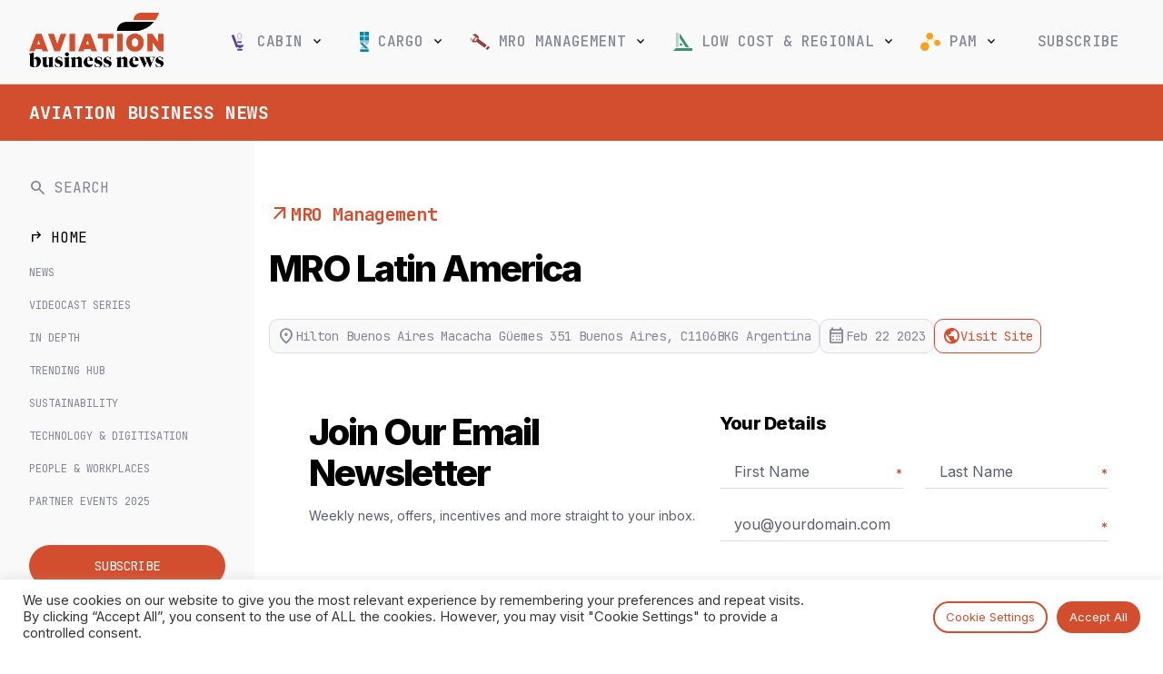

--- FILE ---
content_type: text/html; charset=UTF-8
request_url: https://www.aviationbusinessnews.com/events/mro-latin-america/
body_size: 22802
content:
<!DOCTYPE html><html lang="en-GB"><head><meta charset="UTF-8"><meta http-equiv="X-UA-Compatible" content="IE=edge, chrome=1"><meta name="viewport" content="width=device-width, initial-scale=1, maximum-scale=4"><meta name="mobile-web-app-capable" content="yes"><meta name="apple-mobile-web-app-capable" content="yes"><meta name="apple-mobile-web-app-title" content="Aviation Business News - Latest global aviation news and industry insight"><link rel="profile" href="https://gmpg.org/xfn/11"><link rel="pingback" href="https://www.aviationbusinessnews.com/xmlrpc.php"><link rel="preconnect" href="https://fonts.googleapis.com"><link rel="preconnect" href="https://fonts.gstatic.com" crossorigin><link href="https://fonts.googleapis.com/css2?family=Inter:wght@400;500;600;700;800&family=JetBrains+Mono:wght@300;400;500;700&display=swap" rel="stylesheet"><link rel="stylesheet" href="https://fonts.googleapis.com/css2?family=Material+Symbols+Outlined:opsz,wght,FILL,GRAD@24,400,0,0" /><meta name="msapplication-TileColor" content="#c95327"><meta name="msapplication-TileImage" content="/mstile-144x144.png"><meta name="theme-color" content="#ffffff"><link rel="alternate" type="application/rss+xml" title="Aviation Business News RSS Feed" href="https://www.aviationbusinessnews.com/feed/" /><meta name='robots' content='index, follow, max-image-preview:large, max-snippet:-1, max-video-preview:-1' /><title>MRO Latin America</title><link rel="canonical" href="https://www.aviationbusinessnews.com/events/mro-latin-america/" /><meta property="og:locale" content="en_GB" /><meta property="og:type" content="article" /><meta property="og:title" content="MRO Latin America" /><meta property="og:description" content="&hellip;" /><meta property="og:url" content="https://www.aviationbusinessnews.com/events/mro-latin-america/" /><meta property="og:site_name" content="Aviation Business News" /><meta property="article:modified_time" content="2024-12-13T10:49:57+00:00" /><meta property="og:image" content="https://www.aviationbusinessnews.com/resources/uploads/2023/01/MRO_Latin_America_logo_blue-red.png" /><meta property="og:image:width" content="386" /><meta property="og:image:height" content="224" /><meta property="og:image:type" content="image/png" /><meta name="twitter:card" content="summary_large_image" /><meta name="twitter:label1" content="Estimated reading time" /><meta name="twitter:data1" content="1 minute" /> <script type="application/ld+json" class="yoast-schema-graph">{"@context":"https://schema.org","@graph":[{"@type":"WebPage","@id":"https://www.aviationbusinessnews.com/events/mro-latin-america/","url":"https://www.aviationbusinessnews.com/events/mro-latin-america/","name":"MRO Latin America","isPartOf":{"@id":"https://www.aviationbusinessnews.com/#website"},"primaryImageOfPage":{"@id":"https://www.aviationbusinessnews.com/events/mro-latin-america/#primaryimage"},"image":{"@id":"https://www.aviationbusinessnews.com/events/mro-latin-america/#primaryimage"},"thumbnailUrl":"https://www.aviationbusinessnews.com/resources/uploads/2023/01/MRO_Latin_America_logo_blue-red.png","datePublished":"2023-01-30T14:47:31+00:00","dateModified":"2024-12-13T10:49:57+00:00","breadcrumb":{"@id":"https://www.aviationbusinessnews.com/events/mro-latin-america/#breadcrumb"},"inLanguage":"en-GB","potentialAction":[{"@type":"ReadAction","target":["https://www.aviationbusinessnews.com/events/mro-latin-america/"]}]},{"@type":"ImageObject","inLanguage":"en-GB","@id":"https://www.aviationbusinessnews.com/events/mro-latin-america/#primaryimage","url":"https://www.aviationbusinessnews.com/resources/uploads/2023/01/MRO_Latin_America_logo_blue-red.png","contentUrl":"https://www.aviationbusinessnews.com/resources/uploads/2023/01/MRO_Latin_America_logo_blue-red.png","width":386,"height":224},{"@type":"BreadcrumbList","@id":"https://www.aviationbusinessnews.com/events/mro-latin-america/#breadcrumb","itemListElement":[{"@type":"ListItem","position":1,"name":"Home","item":"https://www.aviationbusinessnews.com/"},{"@type":"ListItem","position":2,"name":"MRO Latin America"}]},{"@type":"WebSite","@id":"https://www.aviationbusinessnews.com/#website","url":"https://www.aviationbusinessnews.com/","name":"Aviation Business News","description":"Latest global aviation news and industry insight","publisher":{"@id":"https://www.aviationbusinessnews.com/#organization"},"potentialAction":[{"@type":"SearchAction","target":{"@type":"EntryPoint","urlTemplate":"https://www.aviationbusinessnews.com/?s={search_term_string}"},"query-input":{"@type":"PropertyValueSpecification","valueRequired":true,"valueName":"search_term_string"}}],"inLanguage":"en-GB"},{"@type":"Organization","@id":"https://www.aviationbusinessnews.com/#organization","name":"Aviation Business News","url":"https://www.aviationbusinessnews.com/","logo":{"@type":"ImageObject","inLanguage":"en-GB","@id":"https://www.aviationbusinessnews.com/#/schema/logo/image/","url":"https://www.aviationbusinessnews.com/resources/uploads/2020/01/Aviation-Business-News-Logo-header.png","contentUrl":"https://www.aviationbusinessnews.com/resources/uploads/2020/01/Aviation-Business-News-Logo-header.png","width":1105,"height":355,"caption":"Aviation Business News"},"image":{"@id":"https://www.aviationbusinessnews.com/#/schema/logo/image/"}}]}</script> <link rel="alternate" title="oEmbed (JSON)" type="application/json+oembed" href="https://www.aviationbusinessnews.com/wp-json/oembed/1.0/embed?url=https%3A%2F%2Fwww.aviationbusinessnews.com%2Fevents%2Fmro-latin-america%2F" /><link rel="alternate" title="oEmbed (XML)" type="text/xml+oembed" href="https://www.aviationbusinessnews.com/wp-json/oembed/1.0/embed?url=https%3A%2F%2Fwww.aviationbusinessnews.com%2Fevents%2Fmro-latin-america%2F&#038;format=xml" />
<script id="abnde-ready" type="b433e073e345e31e364281bf-text/javascript">window.advanced_ads_ready=function(e,a){a=a||"complete";var d=function(e){return"interactive"===a?"loading"!==e:"complete"===e};d(document.readyState)?e():document.addEventListener("readystatechange",(function(a){d(a.target.readyState)&&e()}),{once:"interactive"===a})},window.advanced_ads_ready_queue=window.advanced_ads_ready_queue||[];</script> <style id='wp-img-auto-sizes-contain-inline-css' type='text/css'>img:is([sizes=auto i],[sizes^="auto," i]){contain-intrinsic-size:3000px 1500px}
/*# sourceURL=wp-img-auto-sizes-contain-inline-css */</style><link data-optimized="2" rel="stylesheet" href="https://www.aviationbusinessnews.com/resources/litespeed/css/59b0a7b92bdb922892b7d0b0988bcfe4.css?ver=79131" /><style id='global-styles-inline-css' type='text/css'>:root{--wp--preset--aspect-ratio--square: 1;--wp--preset--aspect-ratio--4-3: 4/3;--wp--preset--aspect-ratio--3-4: 3/4;--wp--preset--aspect-ratio--3-2: 3/2;--wp--preset--aspect-ratio--2-3: 2/3;--wp--preset--aspect-ratio--16-9: 16/9;--wp--preset--aspect-ratio--9-16: 9/16;--wp--preset--color--black: #000000;--wp--preset--color--cyan-bluish-gray: #abb8c3;--wp--preset--color--white: #ffffff;--wp--preset--color--pale-pink: #f78da7;--wp--preset--color--vivid-red: #cf2e2e;--wp--preset--color--luminous-vivid-orange: #ff6900;--wp--preset--color--luminous-vivid-amber: #fcb900;--wp--preset--color--light-green-cyan: #7bdcb5;--wp--preset--color--vivid-green-cyan: #00d084;--wp--preset--color--pale-cyan-blue: #8ed1fc;--wp--preset--color--vivid-cyan-blue: #0693e3;--wp--preset--color--vivid-purple: #9b51e0;--wp--preset--gradient--vivid-cyan-blue-to-vivid-purple: linear-gradient(135deg,rgb(6,147,227) 0%,rgb(155,81,224) 100%);--wp--preset--gradient--light-green-cyan-to-vivid-green-cyan: linear-gradient(135deg,rgb(122,220,180) 0%,rgb(0,208,130) 100%);--wp--preset--gradient--luminous-vivid-amber-to-luminous-vivid-orange: linear-gradient(135deg,rgb(252,185,0) 0%,rgb(255,105,0) 100%);--wp--preset--gradient--luminous-vivid-orange-to-vivid-red: linear-gradient(135deg,rgb(255,105,0) 0%,rgb(207,46,46) 100%);--wp--preset--gradient--very-light-gray-to-cyan-bluish-gray: linear-gradient(135deg,rgb(238,238,238) 0%,rgb(169,184,195) 100%);--wp--preset--gradient--cool-to-warm-spectrum: linear-gradient(135deg,rgb(74,234,220) 0%,rgb(151,120,209) 20%,rgb(207,42,186) 40%,rgb(238,44,130) 60%,rgb(251,105,98) 80%,rgb(254,248,76) 100%);--wp--preset--gradient--blush-light-purple: linear-gradient(135deg,rgb(255,206,236) 0%,rgb(152,150,240) 100%);--wp--preset--gradient--blush-bordeaux: linear-gradient(135deg,rgb(254,205,165) 0%,rgb(254,45,45) 50%,rgb(107,0,62) 100%);--wp--preset--gradient--luminous-dusk: linear-gradient(135deg,rgb(255,203,112) 0%,rgb(199,81,192) 50%,rgb(65,88,208) 100%);--wp--preset--gradient--pale-ocean: linear-gradient(135deg,rgb(255,245,203) 0%,rgb(182,227,212) 50%,rgb(51,167,181) 100%);--wp--preset--gradient--electric-grass: linear-gradient(135deg,rgb(202,248,128) 0%,rgb(113,206,126) 100%);--wp--preset--gradient--midnight: linear-gradient(135deg,rgb(2,3,129) 0%,rgb(40,116,252) 100%);--wp--preset--font-size--small: 13px;--wp--preset--font-size--medium: 20px;--wp--preset--font-size--large: 36px;--wp--preset--font-size--x-large: 42px;--wp--preset--spacing--20: 0.44rem;--wp--preset--spacing--30: 0.67rem;--wp--preset--spacing--40: 1rem;--wp--preset--spacing--50: 1.5rem;--wp--preset--spacing--60: 2.25rem;--wp--preset--spacing--70: 3.38rem;--wp--preset--spacing--80: 5.06rem;--wp--preset--shadow--natural: 6px 6px 9px rgba(0, 0, 0, 0.2);--wp--preset--shadow--deep: 12px 12px 50px rgba(0, 0, 0, 0.4);--wp--preset--shadow--sharp: 6px 6px 0px rgba(0, 0, 0, 0.2);--wp--preset--shadow--outlined: 6px 6px 0px -3px rgb(255, 255, 255), 6px 6px rgb(0, 0, 0);--wp--preset--shadow--crisp: 6px 6px 0px rgb(0, 0, 0);}:where(.is-layout-flex){gap: 0.5em;}:where(.is-layout-grid){gap: 0.5em;}body .is-layout-flex{display: flex;}.is-layout-flex{flex-wrap: wrap;align-items: center;}.is-layout-flex > :is(*, div){margin: 0;}body .is-layout-grid{display: grid;}.is-layout-grid > :is(*, div){margin: 0;}:where(.wp-block-columns.is-layout-flex){gap: 2em;}:where(.wp-block-columns.is-layout-grid){gap: 2em;}:where(.wp-block-post-template.is-layout-flex){gap: 1.25em;}:where(.wp-block-post-template.is-layout-grid){gap: 1.25em;}.has-black-color{color: var(--wp--preset--color--black) !important;}.has-cyan-bluish-gray-color{color: var(--wp--preset--color--cyan-bluish-gray) !important;}.has-white-color{color: var(--wp--preset--color--white) !important;}.has-pale-pink-color{color: var(--wp--preset--color--pale-pink) !important;}.has-vivid-red-color{color: var(--wp--preset--color--vivid-red) !important;}.has-luminous-vivid-orange-color{color: var(--wp--preset--color--luminous-vivid-orange) !important;}.has-luminous-vivid-amber-color{color: var(--wp--preset--color--luminous-vivid-amber) !important;}.has-light-green-cyan-color{color: var(--wp--preset--color--light-green-cyan) !important;}.has-vivid-green-cyan-color{color: var(--wp--preset--color--vivid-green-cyan) !important;}.has-pale-cyan-blue-color{color: var(--wp--preset--color--pale-cyan-blue) !important;}.has-vivid-cyan-blue-color{color: var(--wp--preset--color--vivid-cyan-blue) !important;}.has-vivid-purple-color{color: var(--wp--preset--color--vivid-purple) !important;}.has-black-background-color{background-color: var(--wp--preset--color--black) !important;}.has-cyan-bluish-gray-background-color{background-color: var(--wp--preset--color--cyan-bluish-gray) !important;}.has-white-background-color{background-color: var(--wp--preset--color--white) !important;}.has-pale-pink-background-color{background-color: var(--wp--preset--color--pale-pink) !important;}.has-vivid-red-background-color{background-color: var(--wp--preset--color--vivid-red) !important;}.has-luminous-vivid-orange-background-color{background-color: var(--wp--preset--color--luminous-vivid-orange) !important;}.has-luminous-vivid-amber-background-color{background-color: var(--wp--preset--color--luminous-vivid-amber) !important;}.has-light-green-cyan-background-color{background-color: var(--wp--preset--color--light-green-cyan) !important;}.has-vivid-green-cyan-background-color{background-color: var(--wp--preset--color--vivid-green-cyan) !important;}.has-pale-cyan-blue-background-color{background-color: var(--wp--preset--color--pale-cyan-blue) !important;}.has-vivid-cyan-blue-background-color{background-color: var(--wp--preset--color--vivid-cyan-blue) !important;}.has-vivid-purple-background-color{background-color: var(--wp--preset--color--vivid-purple) !important;}.has-black-border-color{border-color: var(--wp--preset--color--black) !important;}.has-cyan-bluish-gray-border-color{border-color: var(--wp--preset--color--cyan-bluish-gray) !important;}.has-white-border-color{border-color: var(--wp--preset--color--white) !important;}.has-pale-pink-border-color{border-color: var(--wp--preset--color--pale-pink) !important;}.has-vivid-red-border-color{border-color: var(--wp--preset--color--vivid-red) !important;}.has-luminous-vivid-orange-border-color{border-color: var(--wp--preset--color--luminous-vivid-orange) !important;}.has-luminous-vivid-amber-border-color{border-color: var(--wp--preset--color--luminous-vivid-amber) !important;}.has-light-green-cyan-border-color{border-color: var(--wp--preset--color--light-green-cyan) !important;}.has-vivid-green-cyan-border-color{border-color: var(--wp--preset--color--vivid-green-cyan) !important;}.has-pale-cyan-blue-border-color{border-color: var(--wp--preset--color--pale-cyan-blue) !important;}.has-vivid-cyan-blue-border-color{border-color: var(--wp--preset--color--vivid-cyan-blue) !important;}.has-vivid-purple-border-color{border-color: var(--wp--preset--color--vivid-purple) !important;}.has-vivid-cyan-blue-to-vivid-purple-gradient-background{background: var(--wp--preset--gradient--vivid-cyan-blue-to-vivid-purple) !important;}.has-light-green-cyan-to-vivid-green-cyan-gradient-background{background: var(--wp--preset--gradient--light-green-cyan-to-vivid-green-cyan) !important;}.has-luminous-vivid-amber-to-luminous-vivid-orange-gradient-background{background: var(--wp--preset--gradient--luminous-vivid-amber-to-luminous-vivid-orange) !important;}.has-luminous-vivid-orange-to-vivid-red-gradient-background{background: var(--wp--preset--gradient--luminous-vivid-orange-to-vivid-red) !important;}.has-very-light-gray-to-cyan-bluish-gray-gradient-background{background: var(--wp--preset--gradient--very-light-gray-to-cyan-bluish-gray) !important;}.has-cool-to-warm-spectrum-gradient-background{background: var(--wp--preset--gradient--cool-to-warm-spectrum) !important;}.has-blush-light-purple-gradient-background{background: var(--wp--preset--gradient--blush-light-purple) !important;}.has-blush-bordeaux-gradient-background{background: var(--wp--preset--gradient--blush-bordeaux) !important;}.has-luminous-dusk-gradient-background{background: var(--wp--preset--gradient--luminous-dusk) !important;}.has-pale-ocean-gradient-background{background: var(--wp--preset--gradient--pale-ocean) !important;}.has-electric-grass-gradient-background{background: var(--wp--preset--gradient--electric-grass) !important;}.has-midnight-gradient-background{background: var(--wp--preset--gradient--midnight) !important;}.has-small-font-size{font-size: var(--wp--preset--font-size--small) !important;}.has-medium-font-size{font-size: var(--wp--preset--font-size--medium) !important;}.has-large-font-size{font-size: var(--wp--preset--font-size--large) !important;}.has-x-large-font-size{font-size: var(--wp--preset--font-size--x-large) !important;}
/*# sourceURL=global-styles-inline-css */</style><style id='classic-theme-styles-inline-css' type='text/css'>/*! This file is auto-generated */
.wp-block-button__link{color:#fff;background-color:#32373c;border-radius:9999px;box-shadow:none;text-decoration:none;padding:calc(.667em + 2px) calc(1.333em + 2px);font-size:1.125em}.wp-block-file__button{background:#32373c;color:#fff;text-decoration:none}
/*# sourceURL=/wp-includes/css/classic-themes.min.css */</style><style id='cq-theme-style-inline-css' type='text/css'>body { --category-colour: #d34e2e; --category-colour-75: rgba(211, 78, 46, 0.75); --category-colour-50: rgba(211, 78, 46, 0.5);  --category-colour-25: rgba(211, 78, 46, 0.25);  --colour-abncast: rgba(255, 235, 113, 1); --colour-aircraft-mro-management: rgba(255, 235, 113, 1); --colour-attended-events-2025: rgba(130, 36, 227, 1); --colour-best-places-to-work-in-aviation: rgba(211, 78, 46, 1); --colour-big-interviews: rgba(211, 78, 46, 1); --colour-cabin: rgba(90, 63, 146, 1); --colour-cargo: rgba(62, 127, 146, 1); --colour-company-profiles: rgba(211, 78, 46, 1); --colour-engines_apus: rgba(255, 235, 113, 1); --colour-green-sky: rgba(255, 235, 113, 1); --colour-gsa-gssa: rgba(255, 235, 113, 1); --colour-in-depth: rgba(211, 78, 46, 1); --colour-industry-news: rgba(255, 235, 113, 1); --colour-mro-interviews-comments-articles: rgba(255, 235, 113, 1); --colour-low-cost: rgba(64, 146, 116, 1); --colour-mro: rgba(146, 63, 63, 1); --colour-on-stage: rgba(255, 235, 113, 1); --colour-passenger-freighter-conversions: rgba(255, 235, 113, 1); --colour-people-workplaces: rgba(211, 78, 46, 1); --colour-picture-gallery: rgba(255, 235, 113, 1); --colour-pam: rgba(255, 235, 113, 1); --colour-sustainability: rgba(211, 78, 46, 1); --colour-tech: rgba(255, 235, 113, 1); --colour-it: rgba(255, 235, 113, 1); --colour-tech-digitisation: rgba(211, 78, 46, 1); --colour-training-development: rgba(255, 235, 113, 1); --colour-trending: rgba(255, 235, 113, 1); --colour-videos-cargo: rgba(255, 235, 113, 1); --colour-videos-mro: rgba(255, 235, 113, 1);}
/*# sourceURL=cq-theme-style-inline-css */</style> <script type="b433e073e345e31e364281bf-text/javascript" src="https://www.aviationbusinessnews.com/wp-includes/js/jquery/jquery.min.js?ver=3.7.1" id="jquery-core-js"></script> <script type="b433e073e345e31e364281bf-text/javascript" id="cookie-law-info-js-extra">/*  */
var Cli_Data = {"nn_cookie_ids":["f24_personId","f24_autoId","_gat_gtag_UA_45673473_6","_gid","_ga"],"cookielist":[],"non_necessary_cookies":[],"ccpaEnabled":"","ccpaRegionBased":"","ccpaBarEnabled":"","strictlyEnabled":["necessary","obligatoire"],"ccpaType":"gdpr","js_blocking":"1","custom_integration":"","triggerDomRefresh":"","secure_cookies":""};
var cli_cookiebar_settings = {"animate_speed_hide":"500","animate_speed_show":"500","background":"#FFF","border":"#b1a6a6c2","border_on":"","button_1_button_colour":"#61a229","button_1_button_hover":"#4e8221","button_1_link_colour":"#fff","button_1_as_button":"1","button_1_new_win":"","button_2_button_colour":"#333","button_2_button_hover":"#292929","button_2_link_colour":"#444","button_2_as_button":"","button_2_hidebar":"","button_3_button_colour":"#dedfe0","button_3_button_hover":"#b2b2b3","button_3_link_colour":"#333333","button_3_as_button":"1","button_3_new_win":"","button_4_button_colour":"#dedfe0","button_4_button_hover":"#b2b2b3","button_4_link_colour":"#333333","button_4_as_button":"1","button_7_button_colour":"#5892a0","button_7_button_hover":"#467580","button_7_link_colour":"#fff","button_7_as_button":"1","button_7_new_win":"","font_family":"inherit","header_fix":"","notify_animate_hide":"1","notify_animate_show":"","notify_div_id":"#cookie-law-info-bar","notify_position_horizontal":"right","notify_position_vertical":"bottom","scroll_close":"","scroll_close_reload":"","accept_close_reload":"","reject_close_reload":"","showagain_tab":"","showagain_background":"#fff","showagain_border":"#000","showagain_div_id":"#cookie-law-info-again","showagain_x_position":"100px","text":"#333333","show_once_yn":"","show_once":"10000","logging_on":"","as_popup":"","popup_overlay":"1","bar_heading_text":"","cookie_bar_as":"banner","popup_showagain_position":"bottom-right","widget_position":"left"};
var log_object = {"ajax_url":"https://www.aviationbusinessnews.com/wp-admin/admin-ajax.php"};
//# sourceURL=cookie-law-info-js-extra
/*  */</script> <script type="b433e073e345e31e364281bf-text/javascript" id="advanced-ads-advanced-js-js-extra">/*  */
var advads_options = {"blog_id":"1","privacy":{"enabled":false,"state":"not_needed"}};
//# sourceURL=advanced-ads-advanced-js-js-extra
/*  */</script> <link rel="https://api.w.org/" href="https://www.aviationbusinessnews.com/wp-json/" /><link rel="alternate" title="JSON" type="application/json" href="https://www.aviationbusinessnews.com/wp-json/wp/v2/events/163783" /><style type="text/css">div[id^="wpcf7-f168154-p"] button.cf7mls_next {   }div[id^="wpcf7-f168154-p"] button.cf7mls_back {   }div[id^="wpcf7-f12416-p"] button.cf7mls_next {   }div[id^="wpcf7-f12416-p"] button.cf7mls_back {   }div[id^="wpcf7-f5142-p"] button.cf7mls_next {   }div[id^="wpcf7-f5142-p"] button.cf7mls_back {   }div[id^="wpcf7-f48-p"] button.cf7mls_next {   }div[id^="wpcf7-f48-p"] button.cf7mls_back {   }</style><script type="b433e073e345e31e364281bf-text/javascript">advads_items = { conditions: {}, display_callbacks: {}, display_effect_callbacks: {}, hide_callbacks: {}, backgrounds: {}, effect_durations: {}, close_functions: {}, showed: [] };</script><style type="text/css" id="abnde-layer-custom-css"></style><script type="b433e073e345e31e364281bf-text/javascript">var advadsCfpQueue = [];
		var advadsCfpAd = function( adID ){
			if ( 'undefined' == typeof advadsProCfp ) { advadsCfpQueue.push( adID ) } else { advadsProCfp.addElement( adID ) }
		};</script> <meta name="onesignal" content="wordpress-plugin"/> <script type="b433e073e345e31e364281bf-text/javascript">window.OneSignal = window.OneSignal || [];

      OneSignal.push( function() {
        OneSignal.SERVICE_WORKER_UPDATER_PATH = 'OneSignalSDKUpdaterWorker.js';
                      OneSignal.SERVICE_WORKER_PATH = 'OneSignalSDKWorker.js';
                      OneSignal.SERVICE_WORKER_PARAM = { scope: '/resources/plugins/onesignal-free-web-push-notifications/sdk_files/push/onesignal/' };
        OneSignal.setDefaultNotificationUrl("https://www.aviationbusinessnews.com");
        var oneSignal_options = {};
        window._oneSignalInitOptions = oneSignal_options;

        oneSignal_options['wordpress'] = true;
oneSignal_options['appId'] = '718a4ea7-6da9-4004-8d9b-c67abee890b6';
oneSignal_options['allowLocalhostAsSecureOrigin'] = true;
oneSignal_options['welcomeNotification'] = { };
oneSignal_options['welcomeNotification']['title'] = "Aviation Business News";
oneSignal_options['welcomeNotification']['message'] = "Thanks for subscribing!";
oneSignal_options['welcomeNotification']['url'] = "https://www.aviationbusinessnews.com/";
oneSignal_options['path'] = "https://www.aviationbusinessnews.com/resources/plugins/onesignal-free-web-push-notifications/sdk_files/";
oneSignal_options['safari_web_id'] = "web.onesignal.auto.32551e0e-3454-416e-9258-23f2fe99c3c8";
oneSignal_options['promptOptions'] = { };
oneSignal_options['promptOptions']['actionMessage'] = "We'd like to show you notifications on the latest news and updates.";
oneSignal_options['promptOptions']['acceptButtonText'] = "ALLOW";
oneSignal_options['promptOptions']['cancelButtonText'] = "NO THANKS";
oneSignal_options['promptOptions']['autoAcceptTitle'] = "Click Allow";
          /* OneSignal: Using custom SDK initialization. */
                });

      function documentInitOneSignal() {
        var oneSignal_elements = document.getElementsByClassName("OneSignal-prompt");

        var oneSignalLinkClickHandler = function(event) { OneSignal.push(['registerForPushNotifications']); event.preventDefault(); };        for(var i = 0; i < oneSignal_elements.length; i++)
          oneSignal_elements[i].addEventListener('click', oneSignalLinkClickHandler, false);
      }

      if (document.readyState === 'complete') {
           documentInitOneSignal();
      }
      else {
           window.addEventListener("load", function(event){
               documentInitOneSignal();
          });
      }</script> <script type="b433e073e345e31e364281bf-text/javascript">if ( typeof advadsGATracking === 'undefined' ) {
				window.advadsGATracking = {
					delayedAds: {},
					deferedAds: {}
				};
			}</script> <link rel="icon" href="https://www.aviationbusinessnews.com/resources/uploads/2023/07/cropped-cropped-ABN-Favicon-32x32.png" sizes="32x32" /><link rel="icon" href="https://www.aviationbusinessnews.com/resources/uploads/2023/07/cropped-cropped-ABN-Favicon-192x192.png" sizes="192x192" /><link rel="apple-touch-icon" href="https://www.aviationbusinessnews.com/resources/uploads/2023/07/cropped-cropped-ABN-Favicon-180x180.png" /><meta name="msapplication-TileImage" content="https://www.aviationbusinessnews.com/resources/uploads/2023/07/cropped-cropped-ABN-Favicon-270x270.png" /> <script type="b433e073e345e31e364281bf-text/javascript">window.dataLayer = window.dataLayer || [];
        window.dataLayer.push({
            'content_group': "Event Page",
            'send_to': 'G-LL7ZJF7WXP'
        });</script>  <script type="b433e073e345e31e364281bf-text/javascript">(function(w,d,s,l,i){w[l]=w[l]||[];w[l].push({'gtm.start':
        new Date().getTime(),event:'gtm.js'});var f=d.getElementsByTagName(s)[0],
        j=d.createElement(s),dl=l!='dataLayer'?'&l='+l:'';j.async=true;j.src=
        'https://www.googletagmanager.com/gtm.js?id='+i+dl;f.parentNode.insertBefore(j,f);
        })(window,document,'script','dataLayer','GTM-P9VKV792');</script> 
 <script type="b433e073e345e31e364281bf-text/javascript">(function (f, o, r, c, e, _2, _4) {
                f.Force24Object = e, f[e] = f[e] || function () {
                    f[e].q = f[e].q || [], f[e].q.push(arguments)
                }, f[e].l = 1 * new Date, _2 = o.createElement(r),
                _4 = o.getElementsByTagName(r)[0], _2.async = !0, _2.src = c, _4.parentNode.insertBefore(_2, _4)
            })(window, document, "script", "https://static.websites.data-crypt.com/scripts/activity/v3/inject-v3.min.js", "f24");

            f24('config', 'set_tracking_id', 'ba8bd337-5756-43b4-bfc4-fb3e2175871b');
            f24('config', 'set_client_id', 'b4a86e24-f1e5-4ea0-94a2-01622c62a0cd');</script>  <script type="b433e073e345e31e364281bf-text/javascript">window.OneSignal = window.OneSignal || [];
            window.OneSignal.push(function() {
            OneSignal.SERVICE_WORKER_UPDATER_PATH = "OneSignalSDKUpdaterWorker.js";
            OneSignal.SERVICE_WORKER_PATH = "OneSignalSDKWorker.js";
            OneSignal.SERVICE_WORKER_PARAM = { scope: '/' };
            delete window._oneSignalInitOptions.path
            window.OneSignal.init(window._oneSignalInitOptions);
          });</script> <script type="b433e073e345e31e364281bf-text/javascript">var _paq = window._paq = window._paq || [];
          _paq.push(['trackPageView']);
          _paq.push(['enableLinkTracking']);
          (function() {
            var u="https://berrythompson.innocraft.cloud/";
            _paq.push(['setTrackerUrl', u+'matomo.php']);
            _paq.push(['setSiteId', '20']);
            var d=document, g=d.createElement('script'), s=d.getElementsByTagName('script')[0];
            g.async=true; g.src=u+'matomo.js'; s.parentNode.insertBefore(g,s);
          })();</script> <noscript><p><img src="https://berrythompson.innocraft.cloud/matomo.php?idsite=20&amp;rec=1" style="border:0;" alt="" /></p></noscript><style type="text/css" id="wp-custom-css">.abnde-article-top-banners,
.abnde-article-content-placement,
.abnde-leaderboard-whole-site,
.abnde-article-footer-placement {
	height: auto;
	min-height: 94px;
}

.abnde-takeover-left .GoogleCreativeContainerClass a > img {
	margin-left: auto;
}
.airbus-0425 ins.dcmads,
.airbus-0425 ins.dcmads iframe {
	height: 1200px !important;
}

.airbus-top-0425 ins.dcmads > div > div {
	width: 100% !important;
	overflow: hidden;
	padding-top: 14.65%;
	height: 0 !important;
}

.airbus-top-0425 ins.dcmads > div {
	width: 100% !important;
}

.airbus-top-0425 ins.dcmads > div > div > iframe {
	position: absolute;
	top: 0;
	left: 0;
	right: 0;
	bottom: 0;
	width: 100%;
	height: 100%;
}

.takeover-panel iframe {
  height: 100% !important;
}</style><noscript><style>.wpb_animate_when_almost_visible { opacity: 1; }</style></noscript></head><body class="wp-singular events-template-default single single-events postid-163783 wp-custom-logo wp-theme-abn-2021 page-mro-latin-america type-events group-blog wpb-js-composer js-comp-ver-6.7.0 vc_responsive aa-prefix-abnde-">
<noscript><iframe data-lazyloaded="1" src="about:blank" data-src="https://www.googletagmanager.com/ns.html?id=GTM-P9VKV792"
height="0" width="0" style="display:none;visibility:hidden"></iframe><noscript><iframe src="https://www.googletagmanager.com/ns.html?id=GTM-P9VKV792"
height="0" width="0" style="display:none;visibility:hidden"></iframe></noscript></noscript><div id="page" class="hfeed site"><div id="top-ad-area" class="banner-ad top-ad-area"></div><a class="skip-link screen-reader-text sr-only" href="#content">
Skip to content  </a><nav id="main-navbar" class="navbar navbar-light master-header" itemscope="itemscope" itemtype="http://schema.org/SiteNavigationElement"><div class="header-row"><div class="menu-toggle d-lg-none">
<button class="navbar-toggle collapsed mobile-menu-toggle" type="button" data-toggle="" data-target=".exMobCollapsingNavbar">
<span class="sr-only">Toggle navigation</span>
<span class="material-symbols-outlined">menu</span>
</button></div><div class="brand-logo">
<a class="navbar-brand" href="https://www.aviationbusinessnews.com/" title="Aviation Business News" rel="home">
<img width="1112" height="450" src="https://www.aviationbusinessnews.com/resources/uploads/2023/07/aviation-business-news-logo-2023-1.png" class="attachment-full size-full" alt="" data-no-lazy="1" decoding="async" fetchpriority="high" srcset="https://www.aviationbusinessnews.com/resources/uploads/2023/07/aviation-business-news-logo-2023-1.png 1112w, https://www.aviationbusinessnews.com/resources/uploads/2023/07/aviation-business-news-logo-2023-1-300x121.png 300w, https://www.aviationbusinessnews.com/resources/uploads/2023/07/aviation-business-news-logo-2023-1-1024x414.png 1024w, https://www.aviationbusinessnews.com/resources/uploads/2023/07/aviation-business-news-logo-2023-1-768x311.png 768w, https://www.aviationbusinessnews.com/resources/uploads/2023/07/aviation-business-news-logo-2023-1-200x81.png 200w" sizes="(max-width: 1112px) 100vw, 1112px" />                </a></div><div id="main-menu-wrap" class="menu-header site-navigation d-none d-lg-block"><div class="menu-close d-lg-none">
<span class="material-symbols-outlined">close</span></div>
<a class="navbar-brand" href="https://www.aviationbusinessnews.com/" title="Aviation Business News" rel="home">
<img width="1112" height="450" src="https://www.aviationbusinessnews.com/resources/uploads/2023/07/aviation-business-news-logo-2023-1.png" class="attachment-full size-full" alt="" data-no-lazy="1" decoding="async" srcset="https://www.aviationbusinessnews.com/resources/uploads/2023/07/aviation-business-news-logo-2023-1.png 1112w, https://www.aviationbusinessnews.com/resources/uploads/2023/07/aviation-business-news-logo-2023-1-300x121.png 300w, https://www.aviationbusinessnews.com/resources/uploads/2023/07/aviation-business-news-logo-2023-1-1024x414.png 1024w, https://www.aviationbusinessnews.com/resources/uploads/2023/07/aviation-business-news-logo-2023-1-768x311.png 768w, https://www.aviationbusinessnews.com/resources/uploads/2023/07/aviation-business-news-logo-2023-1-200x81.png 200w" sizes="(max-width: 1112px) 100vw, 1112px" />                </a><div class="mobile-search-block d-lg-none"><div class="search-form-wrap d-flex">
<span class="material-symbols-outlined">search</span><form role="search" method="get" action="https://www.aviationbusinessnews.com" id="search-form">
<input type="text" name="s" placeholder="Type and hit enter" id="mobile-search-input" /></form></div><div class="cq_ajax_search_result"></div></div><div class="navbar-toggleable-xs exCollapsingNavbar"><ul id="main-menu" class="nav navbar-nav"><li id="menu-item-649" class="icon cabin menu-item menu-item-type-post_type menu-item-object-page menu-item-has-children nav-item menu-item-649 dropdown"><a title="Cabin" href="https://www.aviationbusinessnews.com/cabin/" data-toggle="dropdown" class="nav-link dropdown-toggle">Cabin <span class="fa fa-angle-down"></span></a><ul role="menu" class="dropdown-menu"><li id="menu-item-6229" class="menu-item menu-item-type-post_type menu-item-object-page nav-item menu-item-6229"><a title="Home" href="https://www.aviationbusinessnews.com/cabin/" class="nav-link">Home</a></li><li id="menu-item-5569" class="menu-item menu-item-type-taxonomy menu-item-object-category nav-item menu-item-5569"><a title="News" href="https://www.aviationbusinessnews.com/cabin/latest-news/" class="nav-link">News</a></li><li id="menu-item-2234" class="menu-item menu-item-type-taxonomy menu-item-object-category nav-item menu-item-2234"><a title="Airlines" href="https://www.aviationbusinessnews.com/cabin/airlines/" class="nav-link">Airlines</a></li><li id="menu-item-2235" class="menu-item menu-item-type-taxonomy menu-item-object-category nav-item menu-item-2235"><a title="Cabins" href="https://www.aviationbusinessnews.com/cabin/cabins/" class="nav-link">Cabins</a></li><li id="menu-item-2236" class="menu-item menu-item-type-taxonomy menu-item-object-category nav-item menu-item-2236"><a title="IFE &amp; Connectivity" href="https://www.aviationbusinessnews.com/cabin/ife-connectivity/" class="nav-link">IFE &amp; Connectivity</a></li><li id="menu-item-2237" class="menu-item menu-item-type-taxonomy menu-item-object-category nav-item menu-item-2237"><a title="Materials" href="https://www.aviationbusinessnews.com/cabin/materials/" class="nav-link">Materials</a></li><li id="menu-item-2238" class="menu-item menu-item-type-taxonomy menu-item-object-category nav-item menu-item-2238"><a title="Operations &amp; Training" href="https://www.aviationbusinessnews.com/cabin/operations-training/" class="nav-link">Operations &amp; Training</a></li></ul></li><li id="menu-item-650" class="icon cargo menu-item menu-item-type-post_type menu-item-object-page menu-item-has-children nav-item menu-item-650 dropdown"><a title="Cargo" href="https://www.aviationbusinessnews.com/cargo/" data-toggle="dropdown" class="nav-link dropdown-toggle">Cargo <span class="fa fa-angle-down"></span></a><ul role="menu" class="dropdown-menu"><li id="menu-item-6228" class="menu-item menu-item-type-post_type menu-item-object-page nav-item menu-item-6228"><a title="Home" href="https://www.aviationbusinessnews.com/cargo/" class="nav-link">Home</a></li><li id="menu-item-5568" class="menu-item menu-item-type-taxonomy menu-item-object-category nav-item menu-item-5568"><a title="News" href="https://www.aviationbusinessnews.com/cargo/cargo-news/" class="nav-link">News</a></li><li id="menu-item-177295" class="menu-item menu-item-type-taxonomy menu-item-object-category nav-item menu-item-177295"><a title="Interviews / Comments / Articles" href="https://www.aviationbusinessnews.com/cargo/cargo-interviews-comments-articles/" class="nav-link">Interviews / Comments / Articles</a></li><li id="menu-item-2227" class="menu-item menu-item-type-taxonomy menu-item-object-category nav-item menu-item-2227"><a title="Aircraft &amp; Airlines" href="https://www.aviationbusinessnews.com/cargo/aircraft-airlines/" class="nav-link">Aircraft &amp; Airlines</a></li><li id="menu-item-2228" class="menu-item menu-item-type-taxonomy menu-item-object-category nav-item menu-item-2228"><a title="Airports" href="https://www.aviationbusinessnews.com/cargo/airports/" class="nav-link">Airports</a></li><li id="menu-item-2229" class="menu-item menu-item-type-taxonomy menu-item-object-category nav-item menu-item-2229"><a title="Cargo Handling" href="https://www.aviationbusinessnews.com/cargo/cargo-handling/" class="nav-link">Cargo Handling</a></li><li id="menu-item-2230" class="menu-item menu-item-type-taxonomy menu-item-object-category nav-item menu-item-2230"><a title="Forwarders &amp; Logistics" href="https://www.aviationbusinessnews.com/cargo/forwarders-logistics/" class="nav-link">Forwarders &amp; Logistics</a></li><li id="menu-item-2232" class="menu-item menu-item-type-taxonomy menu-item-object-category nav-item menu-item-2232"><a title="Tech &amp; Digitisation" href="https://www.aviationbusinessnews.com/cargo/it/" class="nav-link">Tech &amp; Digitisation</a></li><li id="menu-item-176884" class="menu-item menu-item-type-taxonomy menu-item-object-category nav-item menu-item-176884"><a title="Passenger-to-Freighter Conversions" href="https://www.aviationbusinessnews.com/cargo/passenger-freighter-conversions/" class="nav-link">Passenger-to-Freighter Conversions</a></li><li id="menu-item-2233" class="menu-item menu-item-type-taxonomy menu-item-object-category nav-item menu-item-2233"><a title="Trade Lanes/Routes" href="https://www.aviationbusinessnews.com/cargo/trade-lanes-routes/" class="nav-link">Trade Lanes/Routes</a></li></ul></li><li id="menu-item-647" class="icon mro menu-item menu-item-type-post_type menu-item-object-page menu-item-has-children nav-item menu-item-647 dropdown"><a title="MRO Management" href="https://www.aviationbusinessnews.com/mro/" data-toggle="dropdown" class="nav-link dropdown-toggle">MRO Management <span class="fa fa-angle-down"></span></a><ul role="menu" class="dropdown-menu"><li id="menu-item-6224" class="menu-item menu-item-type-post_type menu-item-object-page nav-item menu-item-6224"><a title="Home" href="https://www.aviationbusinessnews.com/mro/" class="nav-link">Home</a></li><li id="menu-item-5566" class="menu-item menu-item-type-taxonomy menu-item-object-category nav-item menu-item-5566"><a title="News" href="https://www.aviationbusinessnews.com/mro/latest-news-mro/" class="nav-link">News</a></li><li id="menu-item-2215" class="menu-item menu-item-type-taxonomy menu-item-object-category nav-item menu-item-2215"><a title="Aircraft &amp; Airlines" href="https://www.aviationbusinessnews.com/mro/aircraft-mro-management/" class="nav-link">Aircraft &amp; Airlines</a></li><li id="menu-item-172449" class="menu-item menu-item-type-taxonomy menu-item-object-category nav-item menu-item-172449"><a title="Teardown &amp; Disassembly" href="https://www.aviationbusinessnews.com/mro/teardown-disassembly/" class="nav-link">Teardown &amp; Disassembly</a></li><li id="menu-item-2216" class="menu-item menu-item-type-taxonomy menu-item-object-category nav-item menu-item-2216"><a title="Parts &amp; Components" href="https://www.aviationbusinessnews.com/mro/parts-components/" class="nav-link">Parts &amp; Components</a></li><li id="menu-item-2217" class="menu-item menu-item-type-taxonomy menu-item-object-category nav-item menu-item-2217"><a title="Engines/APUs" href="https://www.aviationbusinessnews.com/mro/engines_apus/" class="nav-link">Engines/APUs</a></li><li id="menu-item-2218" class="menu-item menu-item-type-taxonomy menu-item-object-category nav-item menu-item-2218"><a title="Facilities/Hangars" href="https://www.aviationbusinessnews.com/mro/facilities/" class="nav-link">Facilities/Hangars</a></li><li id="menu-item-2220" class="menu-item menu-item-type-taxonomy menu-item-object-category nav-item menu-item-2220"><a title="Training &amp; Development" href="https://www.aviationbusinessnews.com/mro/training/" class="nav-link">Training &amp; Development</a></li><li id="menu-item-2219" class="menu-item menu-item-type-taxonomy menu-item-object-category nav-item menu-item-2219"><a title="Tech &amp; Digitisation" href="https://www.aviationbusinessnews.com/mro/tech/" class="nav-link">Tech &amp; Digitisation</a></li><li id="menu-item-167629" class="menu-item menu-item-type-custom menu-item-object-custom nav-item menu-item-167629"><a title="PAM Conference" target="_blank" href="https://www.predictiveaircraftmaintenance.com/" class="nav-link">PAM Conference</a></li></ul></li><li id="menu-item-648" class="icon low-cost menu-item menu-item-type-post_type menu-item-object-page menu-item-has-children nav-item menu-item-648 dropdown"><a title="Low Cost &amp; Regional" href="https://www.aviationbusinessnews.com/low-cost/" data-toggle="dropdown" class="nav-link dropdown-toggle">Low Cost &#038; Regional <span class="fa fa-angle-down"></span></a><ul role="menu" class="dropdown-menu"><li id="menu-item-6225" class="menu-item menu-item-type-post_type menu-item-object-page nav-item menu-item-6225"><a title="Home" href="https://www.aviationbusinessnews.com/low-cost/" class="nav-link">Home</a></li><li id="menu-item-5567" class="menu-item menu-item-type-taxonomy menu-item-object-category nav-item menu-item-5567"><a title="News" href="https://www.aviationbusinessnews.com/low-cost/latest-news-low-cost/" class="nav-link">News</a></li><li id="menu-item-2221" class="menu-item menu-item-type-taxonomy menu-item-object-category nav-item menu-item-2221"><a title="Aircraft &amp; OEMs" href="https://www.aviationbusinessnews.com/low-cost/aircraft-oems/" class="nav-link">Aircraft &amp; OEMs</a></li><li id="menu-item-2222" class="menu-item menu-item-type-taxonomy menu-item-object-category nav-item menu-item-2222"><a title="Airlines &amp; Airports" href="https://www.aviationbusinessnews.com/low-cost/airlines-airports/" class="nav-link">Airlines &amp; Airports</a></li><li id="menu-item-2223" class="menu-item menu-item-type-taxonomy menu-item-object-category nav-item menu-item-2223"><a title="Engines &amp; Maintenance" href="https://www.aviationbusinessnews.com/low-cost/engines-maintenance/" class="nav-link">Engines &amp; Maintenance</a></li><li id="menu-item-2224" class="menu-item menu-item-type-taxonomy menu-item-object-category nav-item menu-item-2224"><a title="Regional Review" href="https://www.aviationbusinessnews.com/low-cost/regional-review/" class="nav-link">Regional Review</a></li><li id="menu-item-2225" class="menu-item menu-item-type-taxonomy menu-item-object-category nav-item menu-item-2225"><a title="Technology" href="https://www.aviationbusinessnews.com/low-cost/technology/" class="nav-link">Technology</a></li><li id="menu-item-2226" class="menu-item menu-item-type-taxonomy menu-item-object-category nav-item menu-item-2226"><a title="Training" href="https://www.aviationbusinessnews.com/low-cost/training-low-cost-regional/" class="nav-link">Training</a></li></ul></li><li id="menu-item-179839" class="icon pam menu-item menu-item-type-post_type menu-item-object-page menu-item-has-children nav-item menu-item-179839 dropdown"><a title="PAM" href="https://www.aviationbusinessnews.com/pam/" data-toggle="dropdown" class="nav-link dropdown-toggle">PAM <span class="fa fa-angle-down"></span></a><ul role="menu" class="dropdown-menu"><li id="menu-item-168316" class="menu-item menu-item-type-custom menu-item-object-custom nav-item menu-item-168316"><a title="PAM Conferences Website" target="_blank" href="https://www.predictiveaircraftmaintenance.com/" class="nav-link">PAM Conferences Website</a></li><li id="menu-item-168317" class="menu-item menu-item-type-custom menu-item-object-custom nav-item menu-item-168317"><a title="Become A Sponsor" target="_blank" href="https://www.predictiveaircraftmaintenance.com/contact-us/" class="nav-link">Become A Sponsor</a></li></ul></li><li id="menu-item-6047" class="subscribe-btn menu-item menu-item-type-post_type menu-item-object-page nav-item menu-item-6047"><a title="Subscribe" href="https://www.aviationbusinessnews.com/subscribe/" class="nav-link">Subscribe</a></li></ul></div><div class="menu-subscribe-button d-block d-lg-none">
<a href="https://www.aviationbusinessnews.com/subscribe/" class="button button-category button-fill px-2">SUBSCRIBE</a></div></div><div class="menu-search d-lg-none">
<span class="material-symbols-outlined">search</span></div></div></nav><div id="brand-header"><h6>Aviation Business News</h6></div><div id="desktop-search"><div class="dt-search-close">
<span class="material-symbols-outlined">close</span>
CLOSE SEARCH</div><div class="dt-search-input"><form role="search" method="get" action="https://www.aviationbusinessnews.com" id="search-form">
<input type="text" name="s" placeholder="Search Aviation Business News" id="search-input" />
<span class="material-symbols-outlined">search</span></form><div class="cq_ajax_search_result"></div></div></div><div id="content"><aside id="secondary-menu"><div class="menu-search-button d-none d-lg-block">
<a href="#"><span class="material-symbols-outlined">search</span> SEARCH</a></div><div id="sticky-menu-wrapper" class="sticky-menu-wrapper"><div id="brand-logo">
<a href="https://www.aviationbusinessnews.com">
<img data-lazyloaded="1" src="[data-uri]" width="1112" height="450" data-src="https://www.aviationbusinessnews.com/resources/uploads/2023/07/aviation-business-news-logo-2023-1.png" class="attachment-full size-full" alt="" decoding="async" data-srcset="https://www.aviationbusinessnews.com/resources/uploads/2023/07/aviation-business-news-logo-2023-1.png 1112w, https://www.aviationbusinessnews.com/resources/uploads/2023/07/aviation-business-news-logo-2023-1-300x121.png 300w, https://www.aviationbusinessnews.com/resources/uploads/2023/07/aviation-business-news-logo-2023-1-1024x414.png 1024w, https://www.aviationbusinessnews.com/resources/uploads/2023/07/aviation-business-news-logo-2023-1-768x311.png 768w, https://www.aviationbusinessnews.com/resources/uploads/2023/07/aviation-business-news-logo-2023-1-200x81.png 200w" data-sizes="(max-width: 1112px) 100vw, 1112px" /><noscript><img width="1112" height="450" src="https://www.aviationbusinessnews.com/resources/uploads/2023/07/aviation-business-news-logo-2023-1.png" class="attachment-full size-full" alt="" decoding="async" srcset="https://www.aviationbusinessnews.com/resources/uploads/2023/07/aviation-business-news-logo-2023-1.png 1112w, https://www.aviationbusinessnews.com/resources/uploads/2023/07/aviation-business-news-logo-2023-1-300x121.png 300w, https://www.aviationbusinessnews.com/resources/uploads/2023/07/aviation-business-news-logo-2023-1-1024x414.png 1024w, https://www.aviationbusinessnews.com/resources/uploads/2023/07/aviation-business-news-logo-2023-1-768x311.png 768w, https://www.aviationbusinessnews.com/resources/uploads/2023/07/aviation-business-news-logo-2023-1-200x81.png 200w" sizes="(max-width: 1112px) 100vw, 1112px" /></noscript>                      </a></div><div class="sidebar-menu-top"><ul id="secondary-menu-ul" class="nav"><li id="menu-item-167465" class="menu-item menu-item-type-post_type menu-item-object-page menu-item-home nav-item menu-item-167465"><a title="Home" href="https://www.aviationbusinessnews.com/" class="nav-link">Home</a></li><li id="menu-item-167466" class="menu-item menu-item-type-taxonomy menu-item-object-category nav-item menu-item-167466"><a title="News" href="https://www.aviationbusinessnews.com/industry-news/" class="nav-link">News</a></li><li id="menu-item-174983" class="menu-item menu-item-type-post_type menu-item-object-page nav-item menu-item-174983"><a title="VideoCast Series" href="https://www.aviationbusinessnews.com/videocast/" class="nav-link">VideoCast Series</a></li><li id="menu-item-167467" class="menu-item menu-item-type-taxonomy menu-item-object-category nav-item menu-item-167467"><a title="In Depth" href="https://www.aviationbusinessnews.com/in-depth/" class="nav-link">In Depth</a></li><li id="menu-item-174468" class="menu-item menu-item-type-post_type menu-item-object-page nav-item menu-item-174468"><a title="Trending Hub" href="https://www.aviationbusinessnews.com/trending/" class="nav-link">Trending Hub</a></li><li id="menu-item-167469" class="menu-item menu-item-type-taxonomy menu-item-object-category nav-item menu-item-167469"><a title="Sustainability" href="https://www.aviationbusinessnews.com/sustainability/" class="nav-link">Sustainability</a></li><li id="menu-item-167470" class="menu-item menu-item-type-taxonomy menu-item-object-category nav-item menu-item-167470"><a title="Technology &amp; Digitisation" href="https://www.aviationbusinessnews.com/tech-digitisation/" class="nav-link">Technology &amp; Digitisation</a></li><li id="menu-item-167468" class="menu-item menu-item-type-taxonomy menu-item-object-category nav-item menu-item-167468"><a title="People &amp; Workplaces" href="https://www.aviationbusinessnews.com/people-workplaces/" class="nav-link">People &amp; Workplaces</a></li><li id="menu-item-183163" class="menu-item menu-item-type-post_type menu-item-object-page nav-item menu-item-183163"><a title="Partner Events 2025" href="https://www.aviationbusinessnews.com/partner-events-2025/" class="nav-link">Partner Events 2025</a></li></ul></div><div class="menu-subscribe-button d-none d-lg-block">
<a href="https://www.aviationbusinessnews.com/subscribe/" class="button button-category button-fill button-block">SUBSCRIBE</a></div><div class="sidebar-menu-bottom"><ul id="tertiary-menu-ul" class="nav"><li id="menu-item-157049" class="menu-item menu-item-type-post_type menu-item-object-page nav-item menu-item-157049"><a title="Contact Us" href="https://www.aviationbusinessnews.com/contact-us/" class="nav-link">Contact Us</a></li><li id="menu-item-157051" class="menu-item menu-item-type-post_type menu-item-object-page nav-item menu-item-157051"><a title="Meet the Team" href="https://www.aviationbusinessnews.com/meet-the-team/" class="nav-link">Meet the Team</a></li><li id="menu-item-157050" class="menu-item menu-item-type-post_type menu-item-object-page nav-item menu-item-157050"><a title="Advertise With Us" href="https://www.aviationbusinessnews.com/advertise-with-us/" class="nav-link">Advertise With Us</a></li></ul></div></div></aside><div id="main-content"><div id="main-content-wrapper"><div class="col-md-12 banner-ad no-padding header-ad-area"></div><div class="wrapper" id="single-wrapper"><article id="post-163783" class="row-fluid post-163783 events type-events status-publish has-post-thumbnail hentry event-category-mro-management"><div class="article-header"><header class="entry-header"><div class="row-fluid row-eq-height"><div class="article-title"><div class="entry-meta categories"></div><div class="col-md-12 article-image"><div class="company-logo-div"></div></div><h3 class="listing-category">
<span class="material-symbols-outlined">arrow_outward</span>
MRO Management</h3><h1 class="listing-title">MRO Latin America</h1><div class="listing-details"><p><span class="material-symbols-outlined">location_on</span> Hilton Buenos Aires
Macacha Güemes 351
Buenos Aires, C1106BKG Argentina</p><p><span class="material-symbols-outlined">calendar_month</span> Feb 22 2023</p><a href="https://mrolatinamerica.aviationweek.com/en/home.html"target=_blank><p class="event_site_link"><span class="material-symbols-outlined">public</span>Visit Site</p></a></div></div></div></header></div><div class="row"><div class="row"></div><style>.eventdetailsdesc span{display:inline-block; margin-right:10px;}
	.eventsdetailpage { margin-top: 30px;}
	.eventsdetailpage a { color: #1753d1;word-break: break-all;}</style></article><div class="container"><div class="row-fluid"><div class="col-md-12" role="complementary"><div class="article-footer-widget"></div></div></div></div><div class="container"><div class=""><div class="newsletter-footer"><div class="newsletter-content row"><div class="col-md-6"><h1>Join Our Email Newsletter</h1><p>Weekly news, offers, incentives and more straight to your inbox.</p></div><div class="col-md-6"><div class="cq-container"><form id="newsletter_form_4968" class="newsletter-form row full" action="https://www.aviationbusinessnews.com/wp-admin/admin-ajax.php" method="POST"><h5>Your Details</h5><fieldset class="col-md-6">
<input class="rce-contact-control required first-name" type="text" name="first_name" placeholder="First Name" /></fieldset><fieldset class="col-md-6">
<input class="rce-contact-control required last-name" type="text" name="last_name" placeholder="Last Name" /></fieldset><fieldset class="col-md-12">
<input class="rce-contact-control required email" type="email" id="newsletter_email" name="newsletter_email" placeholder="you@yourdomain.com" /></fieldset><div class="show_publications"><fieldset class="col-md-12 publications"><p>Select the publications you would like to subscribe to:</p><div class="publication-wrapper">
<input type="checkbox" id="air-cargo-management_4968" name="air-cargo-management" class="rce-contact-control publication" value="1" form="newsletter_form_4968" /><label for="air-cargo-management_4968" form="newsletter_form_4968">Air Cargo Management</label><input type="checkbox" id="aircraft-cabin-management_4968" name="aircraft-cabin-management" class="rce-contact-control publication" value="1" form="newsletter_form_4968" /><label for="aircraft-cabin-management_4968" form="newsletter_form_4968">Aircraft Cabin Management</label><input type="checkbox" id="aviation-business-news_4968" name="aviation-business-news" class="rce-contact-control publication" value="1" form="newsletter_form_4968" /><label for="aviation-business-news_4968" form="newsletter_form_4968">Aviation Business News</label><input type="checkbox" id="low-cost-regional-airline-business_4968" name="low-cost-regional-airline-business" class="rce-contact-control publication" value="1" form="newsletter_form_4968" /><label for="low-cost-regional-airline-business_4968" form="newsletter_form_4968">Low Cost &amp; Regional Airline Business</label><input type="checkbox" id="mro-management_4968" name="mro-management" class="rce-contact-control publication" value="1" form="newsletter_form_4968" /><label for="mro-management_4968" form="newsletter_form_4968">MRO Management</label><input type="checkbox" id="pam-conference_4968" name="pam-conference" class="rce-contact-control publication" value="1" form="newsletter_form_4968" /><label for="pam-conference_4968" form="newsletter_form_4968">PAM Conference</label></div></fieldset><fieldset class="col-md-12 newsletter-buttons">
<button class="button button-orange button-fill newsletter_submit" type="submit" id="newsletter_submit">Subscribe <i class="fa fa-angle-right fa-lg"></i></button>
<a href="#" class="button button-orange newsletter_cancel button-ghost" ><span class="hidden-md-down">Cancel</span> <i class="fa fa-close"></i></a></fieldset></div></form><div class="vc-newsletter-submit-result"></div></div></div></div></div></div></div><section class="article-footer"><div class="share"><ul class="social-share-col"><li class="facebook">
<a href="https://www.facebook.com/sharer/sharer.php?u=https%3A%2F%2Fwww.aviationbusinessnews.com%2Fevents%2Fmro-latin-america" title="Facebook" target="_blank">
<span class="icon icon-facebook-f"></span>
</a></li><li class="twitter">
<a href="https://twitter.com/intent/tweet/?text=MRO+Latin+America&amp;url=https%3A%2F%2Fwww.aviationbusinessnews.com%2Fevents%2Fmro-latin-america'&amp;via=avbusinessnews&hashtags=avbusinessnews" title="Twitter" target="_blank">
<span class="icon icon-twitter"></span>
</a></li><li class="linkedin">
<a href="https://www.linkedin.com/shareArticle?mini=true&url=https%3A%2F%2Fwww.aviationbusinessnews.com%2Fevents%2Fmro-latin-america&title=MRO+Latin+America" title="LinkedIn" target="_blank">
<span class="icon icon-linkedin"></span>
</a></li><li class="whatsapp">
<a href="https://wa.me/?text=Hi%2C+I+found+this+on+aviationbusinessnews.com%2C+and+thought+you+might+be+interested+-+MRO+Latin+America+-+https%3A%2F%2Fwww.aviationbusinessnews.com%2Fevents%2Fmro-latin-america" title="Whatsapp" target="_blank">
<span class="icon icon-whatsapp"></span>
</a></li><li class="reddit d-none d-lg-inline-block">
<a href="https://reddit.com/submit?url=https%3A%2F%2Fwww.aviationbusinessnews.com%2Fevents%2Fmro-latin-america&title=MRO+Latin+America" target="_blank" title="Share on Reddit" rel="noopener" >
<span class="icon icon-reddit"></span>
</a></li><li class="email">
<a href="/cdn-cgi/l/email-protection#[base64]" target="_blank" title="Share by email" rel="noopener">
<span class="icon icon-mail_outline"></span>
</a></li><li class="link d-none d-lg-inline-block">
<a href="" target="_blank" title="Copy link" rel="noopener" >
<span class="icon icon-link"></span>
</a></li></ul><div class="link-share d-none d-lg-flex">
<input type="text" id="share-url" value="https://www.aviationbusinessnews.com/events/mro-latin-america" />
<button id="copy-share-url" class="copy">Copy</button></div></div></section></div><div id="main-footer" class="wrapper"><div class="footer-content"><div class="col footer-menu-col col-sm-12"><div class="menu-footer-menu-1-container"><ul id="menu-footer-menu-1" class="menu"><li id="menu-item-157041" class="menu-item menu-item-type-post_type menu-item-object-page menu-item-home menu-item-157041"><a href="https://www.aviationbusinessnews.com/">Home</a></li><li id="menu-item-157042" class="menu-item menu-item-type-post_type menu-item-object-page menu-item-157042"><a href="https://www.aviationbusinessnews.com/cabin/">Aircraft Cabin Management</a></li><li id="menu-item-157053" class="menu-item menu-item-type-post_type menu-item-object-page menu-item-157053"><a href="https://www.aviationbusinessnews.com/cargo/">Air Cargo Management</a></li><li id="menu-item-157044" class="menu-item menu-item-type-post_type menu-item-object-page menu-item-157044"><a href="https://www.aviationbusinessnews.com/mro/">MRO Management</a></li></ul></div></div><div class="col footer-menu-col col-sm-6"><div class="menu-footer-menu-2-container"><ul id="menu-footer-menu-2" class="menu"><li id="menu-item-157196" class="menu-item menu-item-type-post_type menu-item-object-page menu-item-157196"><a href="https://www.aviationbusinessnews.com/low-cost/">Low Cost &#038; Regional Airline Business</a></li><li id="menu-item-157046" class="menu-item menu-item-type-custom menu-item-object-custom menu-item-157046"><a href="/jobs/">Jobs Board</a></li><li id="menu-item-157047" class="menu-item menu-item-type-custom menu-item-object-custom menu-item-157047"><a href="#">Events &#038; Webinars</a></li><li id="menu-item-157048" class="menu-item menu-item-type-custom menu-item-object-custom menu-item-157048"><a href="#">White Papers</a></li></ul></div></div><div class="col footer-menu-col col-sm-6"><div class="menu-footer-menu-3-container"><ul id="menu-footer-menu-3" class="menu"><li class="menu-item menu-item-type-post_type menu-item-object-page menu-item-157049"><a href="https://www.aviationbusinessnews.com/contact-us/">Contact Us</a></li><li class="menu-item menu-item-type-post_type menu-item-object-page menu-item-157051"><a href="https://www.aviationbusinessnews.com/meet-the-team/">Meet the Team</a></li><li class="menu-item menu-item-type-post_type menu-item-object-page menu-item-157050"><a href="https://www.aviationbusinessnews.com/advertise-with-us/">Advertise With Us</a></li></ul></div></div><div class="col col-sm-12 footer-social-col"><ul class="footer-social-links"><li><a href="https://twitter.com/avbusinessnews" target="_blank" rel="noopener" aria-label="Find us on Twitter"><i class="icon icon-twitter"></i></a></li><li><a href="https://www.facebook.com/avbusinessnews/" target="_blank" rel="noopener" aria-label="Find us on Facebook"><i class="icon icon-facebook-f"></i></a></li><li><a href="https://www.instagram.com/aviation_business_news/" target="_blank" rel="noopener" aria-label="Find us on Instagram"><i class="icon icon-instagram"></i></a></li><li><a href="https://www.linkedin.com/showcase/aviation-business-news" target="_blank" rel="noopener" aria-label="Find us on Linkedin"><i class="icon icon-linkedin"></i></a></li></ul></div></div><div class="lower-footer-content clearfix"><div id="result" class="col-md-6 lower-footer-left"><div class="header-widget"><p>&copy; Real Response Media 2023</p></div></div><div id="result" class="col-md-6 lower-footer-right"><div class="header-widget"><p><a href="https://www.aviationbusinessnews.com/terms-conditions" class="lower-footer-link">TERMS</a> <a href="https://www.aviationbusinessnews.com/privacy-policy" class="lower-footer-link">PRIVACY</a></p></div></div></div></div></div></div></div>  <script data-cfasync="false" src="/cdn-cgi/scripts/5c5dd728/cloudflare-static/email-decode.min.js"></script><script type="b433e073e345e31e364281bf-text/javascript">window.advanced_ads_check_adblocker=function(t){var n=[],e=null;function i(t){var n=window.requestAnimationFrame||window.mozRequestAnimationFrame||window.webkitRequestAnimationFrame||function(t){return setTimeout(t,16)};n.call(window,t)}return i((function(){var t=document.createElement("div");t.innerHTML="&nbsp;",t.setAttribute("class","ad_unit ad-unit text-ad text_ad pub_300x250"),t.setAttribute("style","width: 1px !important; height: 1px !important; position: absolute !important; left: 0px !important; top: 0px !important; overflow: hidden !important;"),document.body.appendChild(t),i((function(){var i,o,a=null===(i=(o=window).getComputedStyle)||void 0===i?void 0:i.call(o,t),d=null==a?void 0:a.getPropertyValue("-moz-binding");e=a&&"none"===a.getPropertyValue("display")||"string"==typeof d&&-1!==d.indexOf("about:");for(var r=0,u=n.length;r<u;r++)n[r](e);n=[]}))})),function(t){"undefined"==typeof advanced_ads_adblocker_test&&(e=!0),null!==e?t(e):n.push(t)}}();</script><script type="speculationrules">{"prefetch":[{"source":"document","where":{"and":[{"href_matches":"/*"},{"not":{"href_matches":["/wp-*.php","/wp-admin/*","/resources/uploads/*","/resources/*","/resources/plugins/*","/resources/themes/abn-2021/*","/*\\?(.+)"]}},{"not":{"selector_matches":"a[rel~=\"nofollow\"]"}},{"not":{"selector_matches":".no-prefetch, .no-prefetch a"}}]},"eagerness":"conservative"}]}</script> <div id="cookie-law-info-bar" data-nosnippet="true"><span><div class="cli-bar-container cli-style-v2"><div class="cli-bar-message">We use cookies on our website to give you the most relevant experience by remembering your preferences and repeat visits. By clicking “Accept All”, you consent to the use of ALL the cookies. However, you may visit "Cookie Settings" to provide a controlled consent.</div><div class="cli-bar-btn_container"><a role='button' class="medium cli-plugin-button cli-plugin-main-button cli_settings_button" style="margin:0px 5px 0px 0px">Cookie Settings</a><a id="wt-cli-accept-all-btn" role='button' data-cli_action="accept_all" class="wt-cli-element medium cli-plugin-button wt-cli-accept-all-btn cookie_action_close_header cli_action_button">Accept All</a></div></div></span></div><div id="cookie-law-info-again" data-nosnippet="true"><span id="cookie_hdr_showagain">Manage consent</span></div><div class="cli-modal" data-nosnippet="true" id="cliSettingsPopup" tabindex="-1" role="dialog" aria-labelledby="cliSettingsPopup" aria-hidden="true"><div class="cli-modal-dialog" role="document"><div class="cli-modal-content cli-bar-popup">
<button type="button" class="cli-modal-close" id="cliModalClose">
<svg class="" viewBox="0 0 24 24"><path d="M19 6.41l-1.41-1.41-5.59 5.59-5.59-5.59-1.41 1.41 5.59 5.59-5.59 5.59 1.41 1.41 5.59-5.59 5.59 5.59 1.41-1.41-5.59-5.59z"></path><path d="M0 0h24v24h-24z" fill="none"></path></svg>
<span class="wt-cli-sr-only">Close</span>
</button><div class="cli-modal-body"><div class="cli-container-fluid cli-tab-container"><div class="cli-row"><div class="cli-col-12 cli-align-items-stretch cli-px-0"><div class="cli-privacy-overview"><h4>Privacy Overview</h4><div class="cli-privacy-content"><div class="cli-privacy-content-text">This website uses cookies to improve your experience while you navigate through the website. Out of these, the cookies that are categorized as necessary are stored on your browser as they are essential for the working of basic functionalities of the website. We also use third-party cookies that help us analyze and understand how you use this website. These cookies will be stored in your browser only with your consent. You also have the option to opt-out of these cookies. But opting out of some of these cookies may affect your browsing experience.</div></div>
<a class="cli-privacy-readmore" aria-label="Show more" role="button" data-readmore-text="Show more" data-readless-text="Show less"></a></div></div><div class="cli-col-12 cli-align-items-stretch cli-px-0 cli-tab-section-container"><div class="cli-tab-section"><div class="cli-tab-header">
<a role="button" tabindex="0" class="cli-nav-link cli-settings-mobile" data-target="necessary" data-toggle="cli-toggle-tab">
Necessary							</a><div class="wt-cli-necessary-checkbox">
<input type="checkbox" class="cli-user-preference-checkbox"  id="wt-cli-checkbox-necessary" data-id="checkbox-necessary" checked="checked"  />
<label class="form-check-label" for="wt-cli-checkbox-necessary">Necessary</label></div>
<span class="cli-necessary-caption">Always Enabled</span></div><div class="cli-tab-content"><div class="cli-tab-pane cli-fade" data-id="necessary"><div class="wt-cli-cookie-description">
Necessary cookies are absolutely essential for the website to function properly. These cookies ensure basic functionalities and security features of the website, anonymously.<table class="cookielawinfo-row-cat-table cookielawinfo-winter"><thead><tr><th class="cookielawinfo-column-1">Cookie</th><th class="cookielawinfo-column-3">Duration</th><th class="cookielawinfo-column-4">Description</th></tr></thead><tbody><tr class="cookielawinfo-row"><td class="cookielawinfo-column-1">cookielawinfo-checkbox-analytics</td><td class="cookielawinfo-column-3">11 months</td><td class="cookielawinfo-column-4">This cookie is set by GDPR Cookie Consent plugin. The cookie is used to store the user consent for the cookies in the category "Analytics".</td></tr><tr class="cookielawinfo-row"><td class="cookielawinfo-column-1">cookielawinfo-checkbox-functional</td><td class="cookielawinfo-column-3">11 months</td><td class="cookielawinfo-column-4">The cookie is set by GDPR cookie consent to record the user consent for the cookies in the category "Functional".</td></tr><tr class="cookielawinfo-row"><td class="cookielawinfo-column-1">cookielawinfo-checkbox-necessary</td><td class="cookielawinfo-column-3">11 months</td><td class="cookielawinfo-column-4">This cookie is set by GDPR Cookie Consent plugin. The cookies is used to store the user consent for the cookies in the category "Necessary".</td></tr><tr class="cookielawinfo-row"><td class="cookielawinfo-column-1">cookielawinfo-checkbox-others</td><td class="cookielawinfo-column-3">11 months</td><td class="cookielawinfo-column-4">This cookie is set by GDPR Cookie Consent plugin. The cookie is used to store the user consent for the cookies in the category "Other.</td></tr><tr class="cookielawinfo-row"><td class="cookielawinfo-column-1">cookielawinfo-checkbox-performance</td><td class="cookielawinfo-column-3">11 months</td><td class="cookielawinfo-column-4">This cookie is set by GDPR Cookie Consent plugin. The cookie is used to store the user consent for the cookies in the category "Performance".</td></tr></tbody></table></div></div></div></div><div class="cli-tab-section"><div class="cli-tab-header">
<a role="button" tabindex="0" class="cli-nav-link cli-settings-mobile" data-target="functional" data-toggle="cli-toggle-tab">
Functional							</a><div class="cli-switch">
<input type="checkbox" id="wt-cli-checkbox-functional" class="cli-user-preference-checkbox"  data-id="checkbox-functional" />
<label for="wt-cli-checkbox-functional" class="cli-slider" data-cli-enable="Enabled" data-cli-disable="Disabled"><span class="wt-cli-sr-only">Functional</span></label></div></div><div class="cli-tab-content"><div class="cli-tab-pane cli-fade" data-id="functional"><div class="wt-cli-cookie-description">
Functional cookies help to perform certain functionalities like sharing the content of the website on social media platforms, collect feedbacks, and other third-party features.</div></div></div></div><div class="cli-tab-section"><div class="cli-tab-header">
<a role="button" tabindex="0" class="cli-nav-link cli-settings-mobile" data-target="performance" data-toggle="cli-toggle-tab">
Performance							</a><div class="cli-switch">
<input type="checkbox" id="wt-cli-checkbox-performance" class="cli-user-preference-checkbox"  data-id="checkbox-performance" />
<label for="wt-cli-checkbox-performance" class="cli-slider" data-cli-enable="Enabled" data-cli-disable="Disabled"><span class="wt-cli-sr-only">Performance</span></label></div></div><div class="cli-tab-content"><div class="cli-tab-pane cli-fade" data-id="performance"><div class="wt-cli-cookie-description">
Performance cookies are used to understand and analyze the key performance indexes of the website which helps in delivering a better user experience for the visitors.</div></div></div></div><div class="cli-tab-section"><div class="cli-tab-header">
<a role="button" tabindex="0" class="cli-nav-link cli-settings-mobile" data-target="analytics" data-toggle="cli-toggle-tab">
Analytics							</a><div class="cli-switch">
<input type="checkbox" id="wt-cli-checkbox-analytics" class="cli-user-preference-checkbox"  data-id="checkbox-analytics" />
<label for="wt-cli-checkbox-analytics" class="cli-slider" data-cli-enable="Enabled" data-cli-disable="Disabled"><span class="wt-cli-sr-only">Analytics</span></label></div></div><div class="cli-tab-content"><div class="cli-tab-pane cli-fade" data-id="analytics"><div class="wt-cli-cookie-description">
Analytical cookies are used to understand how visitors interact with the website. These cookies help provide information on metrics the number of visitors, bounce rate, traffic source, etc.</div></div></div></div><div class="cli-tab-section"><div class="cli-tab-header">
<a role="button" tabindex="0" class="cli-nav-link cli-settings-mobile" data-target="advertisement" data-toggle="cli-toggle-tab">
Advertisement							</a><div class="cli-switch">
<input type="checkbox" id="wt-cli-checkbox-advertisement" class="cli-user-preference-checkbox"  data-id="checkbox-advertisement" />
<label for="wt-cli-checkbox-advertisement" class="cli-slider" data-cli-enable="Enabled" data-cli-disable="Disabled"><span class="wt-cli-sr-only">Advertisement</span></label></div></div><div class="cli-tab-content"><div class="cli-tab-pane cli-fade" data-id="advertisement"><div class="wt-cli-cookie-description">
Advertisement cookies are used to provide visitors with relevant ads and marketing campaigns. These cookies track visitors across websites and collect information to provide customized ads.</div></div></div></div><div class="cli-tab-section"><div class="cli-tab-header">
<a role="button" tabindex="0" class="cli-nav-link cli-settings-mobile" data-target="others" data-toggle="cli-toggle-tab">
Others							</a><div class="cli-switch">
<input type="checkbox" id="wt-cli-checkbox-others" class="cli-user-preference-checkbox"  data-id="checkbox-others" />
<label for="wt-cli-checkbox-others" class="cli-slider" data-cli-enable="Enabled" data-cli-disable="Disabled"><span class="wt-cli-sr-only">Others</span></label></div></div><div class="cli-tab-content"><div class="cli-tab-pane cli-fade" data-id="others"><div class="wt-cli-cookie-description">
Other uncategorized cookies are those that are being analyzed and have not been classified into a category as yet.</div></div></div></div></div></div></div></div><div class="cli-modal-footer"><div class="wt-cli-element cli-container-fluid cli-tab-container"><div class="cli-row"><div class="cli-col-12 cli-align-items-stretch cli-px-0"><div class="cli-tab-footer wt-cli-privacy-overview-actions">
<a id="wt-cli-privacy-save-btn" role="button" tabindex="0" data-cli-action="accept" class="wt-cli-privacy-btn cli_setting_save_button wt-cli-privacy-accept-btn cli-btn">SAVE &amp; ACCEPT</a></div></div></div></div></div></div></div></div><div class="cli-modal-backdrop cli-fade cli-settings-overlay"></div><div class="cli-modal-backdrop cli-fade cli-popupbar-overlay"></div>
<input type="hidden" id="security" name="security" value="a14027f0ea" /><input type="hidden" name="_wp_http_referer" value="/events/mro-latin-america/" /><form id="login" class="login_form" action="login" method="post"><h1>Sign In</h1><p class="status"></p>
<label for="username">Username</label>
<input id="username" type="text" name="username">
<label for="password">Password</label>
<input id="password" type="password" name="password">
<a class="lost" href="https://www.aviationbusinessnews.com/rrmavi_admin_tool?action=lostpassword">Lost your password?</a>
<input class="submit_button button button-orange button-fill" type="submit" value="Login" name="submit">
<a class="get-account" href="https://www.aviationbusinessnews.com/register/">Not got an account? Create one here</a>
<span class="close" href=""><svg xmlns="http://www.w3.org/2000/svg" width="18" height="18" viewBox="0 0 18 18"><path d="M14.53 4.53l-1.06-1.06L9 7.94 4.53 3.47 3.47 4.53 7.94 9l-4.47 4.47 1.06 1.06L9 10.06l4.47 4.47 1.06-1.06L10.06 9z"/></svg></span><input type="hidden" id="security" name="security" value="a14027f0ea" /><input type="hidden" name="_wp_http_referer" value="/events/mro-latin-america/" /></form> <script type="b433e073e345e31e364281bf-text/javascript" id="cf7mls-js-extra">/*  */
var cf7mls_object = {"ajax_url":"https://www.aviationbusinessnews.com/wp-admin/admin-ajax.php","cf7mls_error_message":"","scroll_step":"true","disable_enter_key":"false","check_step_before_submit":"true"};
//# sourceURL=cf7mls-js-extra
/*  */</script> <script type="b433e073e345e31e364281bf-text/javascript" id="contact-form-7-js-extra">/*  */
var wpcf7 = {"api":{"root":"https://www.aviationbusinessnews.com/wp-json/","namespace":"contact-form-7/v1"},"cached":"1"};
//# sourceURL=contact-form-7-js-extra
/*  */</script> <script type="b433e073e345e31e364281bf-text/javascript" id="cq-custom-js-js-extra">/*  */
var ajax_login_object = {"ajaxurl":"https://www.aviationbusinessnews.com/wp-admin/admin-ajax.php","redirecturl":"https://www.aviationbusinessnews.com/my-account/","loadingmessage":"Logging in, please wait...","sendingmessage":"Sending your message, please wait...","post_id":"163783","currentpage":"https://www.aviationbusinessnews.com/events/mro-latin-america"};
var page_data = "W10=";
//# sourceURL=cq-custom-js-js-extra
/*  */</script> <script type="b433e073e345e31e364281bf-text/javascript" id="advanced-ads-pro/cache_busting-js-extra">/*  */
var advanced_ads_pro_ajax_object = {"ajax_url":"https://www.aviationbusinessnews.com/wp-admin/admin-ajax.php","lazy_load_module_enabled":"1","lazy_load":{"default_offset":0,"offsets":[]},"moveintohidden":"","wp_timezone_offset":"0","the_id":"163783","is_singular":"1"};
var advanced_ads_responsive = {"reload_on_resize":"0"};
//# sourceURL=advanced-ads-pro%2Fcache_busting-js-extra
/*  */</script> <script type="b433e073e345e31e364281bf-text/javascript" id="advanced-ads-layer-footer-js-js-extra">/*  */
var advanced_ads_layer_settings = {"layer_class":"abnde-layer","placements":["popup-and-layer-ads"]};
//# sourceURL=advanced-ads-layer-footer-js-js-extra
/*  */</script> <script type="b433e073e345e31e364281bf-text/javascript" id="advanced-ads-pro/front-js-extra">/*  */
var advanced_ads_cookies = {"cookie_path":"/","cookie_domain":""};
var advadsCfpInfo = {"cfpExpHours":"3","cfpClickLimit":"3","cfpBan":"7","cfpPath":"","cfpDomain":"www.aviationbusinessnews.com"};
//# sourceURL=advanced-ads-pro%2Ffront-js-extra
/*  */</script> <script type="b433e073e345e31e364281bf-text/javascript" id="cq-theme-scripts-js-extra">/*  */
var cq_loadmore_params = {"ajaxurl":"https://www.aviationbusinessnews.com/wp-admin/admin-ajax.php","posts":{"page":0,"events":"mro-latin-america","post_type":"events","name":"mro-latin-america","error":"","m":"","p":0,"post_parent":"","subpost":"","subpost_id":"","attachment":"","attachment_id":0,"pagename":"","page_id":0,"second":"","minute":"","hour":"","day":0,"monthnum":0,"year":0,"w":0,"category_name":"","tag":"","cat":"","tag_id":"","author":"","author_name":"","feed":"","tb":"","paged":0,"meta_key":"","meta_value":"","preview":"","s":"","sentence":"","title":"","fields":"all","menu_order":"","embed":"","category__in":[],"category__not_in":[],"category__and":[],"post__in":[],"post__not_in":[],"post_name__in":[],"tag__in":[],"tag__not_in":[],"tag__and":[],"tag_slug__in":[],"tag_slug__and":[],"post_parent__in":[],"post_parent__not_in":[],"author__in":[],"author__not_in":[],"search_columns":[],"ignore_sticky_posts":false,"suppress_filters":false,"cache_results":true,"update_post_term_cache":true,"update_menu_item_cache":false,"lazy_load_term_meta":true,"update_post_meta_cache":true,"posts_per_page":12,"nopaging":false,"comments_per_page":"50","no_found_rows":false,"order":"DESC","brand_name":"Aviation Business News","brand_slug":"aviation-business-news-home-page","brand_menu":"4032","brand_logo":"167568","brand_link":"https://www.aviationbusinessnews.com"},"current_page":"1","max_page":"0"};
//# sourceURL=cq-theme-scripts-js-extra
/*  */</script> <script type="b433e073e345e31e364281bf-text/javascript" id="advadsTrackingScript-js-extra">/*  */
var advadsTracking = {"impressionActionName":"aatrack-records","clickActionName":"aatrack-click","targetClass":"abnde-target","blogId":"1","frontendPrefix":"abnde-"};
//# sourceURL=advadsTrackingScript-js-extra
/*  */</script> <script type="b433e073e345e31e364281bf-text/javascript" id="advadsTrackingGAFront-js-extra">/*  */
var advadsTrackingGAEvents = {"impression":"Impressions","click":"Clicks"};
//# sourceURL=advadsTrackingGAFront-js-extra
/*  */</script> <script type="b433e073e345e31e364281bf-text/javascript" id="wpcf7cf-scripts-js-extra">/*  */
var wpcf7cf_global_settings = {"ajaxurl":"https://www.aviationbusinessnews.com/wp-admin/admin-ajax.php"};
//# sourceURL=wpcf7cf-scripts-js-extra
/*  */</script> <script type="b433e073e345e31e364281bf-text/javascript" id="advanced-ads-pro/background-ads-js-after">/*  */
let abort_controller = new AbortController();
//# sourceURL=advanced-ads-pro%2Fbackground-ads-js-after
/*  */</script> <script type="b433e073e345e31e364281bf-text/javascript" src="https://cdn.onesignal.com/sdks/OneSignalSDK.js?ver=6.9&#039; async=&#039;async" id="remote_sdk-js"></script> <div  class="abnde-0efd8a455abd020a660b56b572808adb abnde-publication-archive-ads" id="abnde-0efd8a455abd020a660b56b572808adb"></div><div  class="abnde-9bbe55e6c91b4482ba7ff3e9d5abe98e abnde-takeover-left" id="abnde-9bbe55e6c91b4482ba7ff3e9d5abe98e"></div><div  class="abnde-43d31db947dd8270ddadcd7aa2559369 abnde-takeover-right" id="abnde-43d31db947dd8270ddadcd7aa2559369"></div><script type="b433e073e345e31e364281bf-text/javascript">window.advads_admin_bar_items = [{"title":"Leaderboard Whole Site","type":"placement"},{"title":"Leaderboard whole site","type":"group"},{"title":"Article Top Banners","type":"placement"},{"title":"Article Top Banners","type":"group"},{"title":"Article Footer Placement","type":"placement"},{"title":"PopUp and Layer Ads","type":"placement"},{"title":"Background Ad","type":"placement"},{"title":"Publication Archive Ads","type":"placement"},{"title":"Takeover Left","type":"placement"},{"title":"Takeover Right","type":"placement"}];</script><script type="b433e073e345e31e364281bf-text/javascript">window.advads_js_items = [{"output":"","elementid":"abnde-0efd8a455abd020a660b56b572808adb","args":{"ad_label":"default","placement_position":"center","placement_clearfix":"1","item_adblocker":"","cache-busting":"auto","inject_by":"pro_custom_element","pro_custom_element":"#publication-archive-ads","pro_custom_position":"prependTo","container_id":"#c3ea489985d8514199dd3e7ee9a82750d","placement":{"type":"custom_position"},"previous_method":"placement","previous_id":"publication-archive-ads","id":3958,"method":"group","post":{"id":163783,"author":"116","post_type":"events"},"wp_the_query":{"term_id":"","taxonomy":"","is_main_query":true,"is_rest_api":false,"page":1,"numpages":1,"is_archive":false,"is_search":false,"is_home":false,"is_404":false,"is_attachment":false,"is_singular":true,"is_front_page":false,"is_feed":false},"url_parameter":"\/events\/mro-latin-america\/","placement_type":"custom_position","global_output":false,"output":{"class":["abnde-publication-archive-ads"],"placement_id":"publication-archive-ads"},"cache_busting_elementid":"abnde-0efd8a455abd020a660b56b572808adb"},"has_js_items":[{"id":"publication-archive-ads","type":"placement","title":"Publication Archive Ads","blog_id":1}],"inject_before":["<script>advads.move(\"#abnde-0efd8a455abd020a660b56b572808adb\", \"#publication-archive-ads\", { method: \"prependTo\" });<\/script>"]},{"output":"","elementid":"abnde-9bbe55e6c91b4482ba7ff3e9d5abe98e","args":{"ad_label":"default","placement_position":"","inline-css":"","pro_custom_element":"","pro_custom_position":"insertBefore","inject_by":"container_id","container_id":"#ccb4aa1b0abfcb6458fe2da876f4d9855","placement":{"type":"custom_position"},"previous_method":"placement","previous_id":"takeover-left","id":3934,"method":"group","post":{"id":163783,"author":"116","post_type":"events"},"wp_the_query":{"term_id":"","taxonomy":"","is_main_query":true,"is_rest_api":false,"page":1,"numpages":1,"is_archive":false,"is_search":false,"is_home":false,"is_404":false,"is_attachment":false,"is_singular":true,"is_front_page":false,"is_feed":false},"url_parameter":"\/events\/mro-latin-america\/","placement_type":"custom_position","global_output":false,"output":{"class":["abnde-takeover-left"],"placement_id":"takeover-left"},"cache_busting_elementid":"abnde-9bbe55e6c91b4482ba7ff3e9d5abe98e"},"has_js_items":[{"id":"takeover-left","type":"placement","title":"Takeover Left","blog_id":1}],"inject_before":["<script>advads.move(\"#abnde-9bbe55e6c91b4482ba7ff3e9d5abe98e\", \"#ccb4aa1b0abfcb6458fe2da876f4d9855\", { method: \"appendTo\" });<\/script>"]},{"output":"","elementid":"abnde-43d31db947dd8270ddadcd7aa2559369","args":{"ad_label":"default","placement_position":"","inline-css":"","pro_custom_element":"","pro_custom_position":"insertBefore","inject_by":"container_id","container_id":"#c383a85bdf5b07b6f0aaab6c3650cccb5","placement":{"type":"custom_position"},"previous_method":"placement","previous_id":"takeover-right","id":3935,"method":"group","post":{"id":163783,"author":"116","post_type":"events"},"wp_the_query":{"term_id":"","taxonomy":"","is_main_query":true,"is_rest_api":false,"page":1,"numpages":1,"is_archive":false,"is_search":false,"is_home":false,"is_404":false,"is_attachment":false,"is_singular":true,"is_front_page":false,"is_feed":false},"url_parameter":"\/events\/mro-latin-america\/","placement_type":"custom_position","global_output":false,"output":{"class":["abnde-takeover-right"],"placement_id":"takeover-right"},"cache_busting_elementid":"abnde-43d31db947dd8270ddadcd7aa2559369"},"has_js_items":[{"id":"takeover-right","type":"placement","title":"Takeover Right","blog_id":1}],"inject_before":["<script>advads.move(\"#abnde-43d31db947dd8270ddadcd7aa2559369\", \"#c383a85bdf5b07b6f0aaab6c3650cccb5\", { method: \"appendTo\" });<\/script>"]}];
( window.advanced_ads_ready || jQuery( document ).ready ).call( null, function() {if ( !window.advanced_ads_pro ) {console.log("Advanced Ads Pro: cache-busting can not be initialized");} });</script><script type="b433e073e345e31e364281bf-text/javascript">!function(){window.advanced_ads_ready_queue=window.advanced_ads_ready_queue||[],advanced_ads_ready_queue.push=window.advanced_ads_ready;for(var d=0,a=advanced_ads_ready_queue.length;d<a;d++)advanced_ads_ready(advanced_ads_ready_queue[d])}();</script><script id="abnde-tracking" type="b433e073e345e31e364281bf-text/javascript">var advads_tracking_ads = {};var advads_tracking_urls = {"1":"https:\/\/www.aviationbusinessnews.com\/resources\/ajax-handler.php"};var advads_tracking_methods = {"1":"frontend"};var advads_tracking_parallel = {"1":true};var advads_tracking_linkbases = {"1":"https:\/\/www.aviationbusinessnews.com\/linkout\/"};var advads_gatracking_uids = {"1":["G-LL7ZJF7WXP"]};var advads_gatracking_allads = {"1":{"187693":{"title":"Ad created on January 2, 2026 12:06 pm","target":"https:\/\/www.etihadcargo.com\/en\/products\/liveanimals","impression":true,"click":true},"185740":{"title":"Airbus Takover Left\/Right 010925","target":"","impression":true,"click":true},"185739":{"title":"Airbus Takeover Top 010925","target":"","impression":true,"click":true},"183940":{"title":"Deutsche Aircraft Turnpage May 25","target":"https:\/\/www.deutscheaircraft.com\/products\/d328eco?utm_source=DisplayAdvert&utm_medium=banner&utm_campaign=LowCostRegional_WEB_MAY25","impression":true,"click":true},"182762":{"title":"ARC145 010425","target":"https:\/\/arc145.com\/","impression":true,"click":true},"181332":{"title":"Deutsche Aircraft Turnpage Feb 24","target":"https:\/\/bit.ly\/40BTsMl","impression":true,"click":true},"176629":{"title":"Linkedin Follow CTA","target":"https:\/\/www.linkedin.com\/showcase\/aviation-business-news","impression":true,"click":true},"174919":{"title":"Deutsche Aircraft Turnpage May 24","target":"https:\/\/www.deutscheaircraft.com\/products\/d328eco","impression":true,"click":true},"173937":{"title":"GE Aerospace Turnpage","target":"https:\/\/www.geaerospace.com\/","impression":true,"click":true},"159887":{"title":"PAM Conference MPU 170322","target":"https:\/\/www.predictiveaircraftmaintenance.com\/","impression":true,"click":true},"159883":{"title":"PAM Conference Banner 170322","target":"https:\/\/www.predictiveaircraftmaintenance.com\/","impression":true,"click":true},"159847":{"title":"Boeing Takeover Left v2 020321","target":"https:\/\/ad.doubleclick.net\/ddm\/trackclk\/N2670.4426836REALRESPONSEMEDIA\/B27335726.329770434;dc_trk_aid=521656880;dc_trk_cid=167493411;dc_lat=;dc_rdid=;tag_for_child_directed_treatment=;tfua=;ltd=","impression":true,"click":true},"159792":{"title":"Boeing Takeover Left 020321","target":"https:\/\/ad.doubleclick.net\/ddm\/trackclk\/N2670.4426836REALRESPONSEMEDIA\/B27335726.329770434;dc_trk_aid=521656880;dc_trk_cid=167494908;dc_lat=;dc_rdid=;tag_for_child_directed_treatment=;tfua=;ltd=","impression":true,"click":true},"156792":{"title":"Fokker 0921","target":"https:\/\/www.youtube.com\/watch?v=I0z9dZonuh4","impression":true,"click":true},"156771":{"title":"CTT 0921","target":"https:\/\/www.ctt.se\/","impression":true,"click":true},"8237":{"title":"Cargo Subscribe MPU","target":"https:\/\/www.aviationbusinessnews.com\/subscribe\/","impression":true,"click":true},"6028":{"title":"Subscribe Today banner (749x125)","target":"https:\/\/www.aviationbusinessnews.com\/subscribe","impression":true,"click":true},"5399":{"title":"Hactl MPU","target":"https:\/\/www.hactl.com\/en-US\/Home.aspx","impression":true,"click":true}}};var advads_gatracking_anonym = false;var advads_gatracking_transmitpageqs = {};</script> <script data-no-optimize="1" type="b433e073e345e31e364281bf-text/javascript">window.lazyLoadOptions=Object.assign({},{threshold:300},window.lazyLoadOptions||{});!function(t,e){"object"==typeof exports&&"undefined"!=typeof module?module.exports=e():"function"==typeof define&&define.amd?define(e):(t="undefined"!=typeof globalThis?globalThis:t||self).LazyLoad=e()}(this,function(){"use strict";function e(){return(e=Object.assign||function(t){for(var e=1;e<arguments.length;e++){var n,a=arguments[e];for(n in a)Object.prototype.hasOwnProperty.call(a,n)&&(t[n]=a[n])}return t}).apply(this,arguments)}function o(t){return e({},at,t)}function l(t,e){return t.getAttribute(gt+e)}function c(t){return l(t,vt)}function s(t,e){return function(t,e,n){e=gt+e;null!==n?t.setAttribute(e,n):t.removeAttribute(e)}(t,vt,e)}function i(t){return s(t,null),0}function r(t){return null===c(t)}function u(t){return c(t)===_t}function d(t,e,n,a){t&&(void 0===a?void 0===n?t(e):t(e,n):t(e,n,a))}function f(t,e){et?t.classList.add(e):t.className+=(t.className?" ":"")+e}function _(t,e){et?t.classList.remove(e):t.className=t.className.replace(new RegExp("(^|\\s+)"+e+"(\\s+|$)")," ").replace(/^\s+/,"").replace(/\s+$/,"")}function g(t){return t.llTempImage}function v(t,e){!e||(e=e._observer)&&e.unobserve(t)}function b(t,e){t&&(t.loadingCount+=e)}function p(t,e){t&&(t.toLoadCount=e)}function n(t){for(var e,n=[],a=0;e=t.children[a];a+=1)"SOURCE"===e.tagName&&n.push(e);return n}function h(t,e){(t=t.parentNode)&&"PICTURE"===t.tagName&&n(t).forEach(e)}function a(t,e){n(t).forEach(e)}function m(t){return!!t[lt]}function E(t){return t[lt]}function I(t){return delete t[lt]}function y(e,t){var n;m(e)||(n={},t.forEach(function(t){n[t]=e.getAttribute(t)}),e[lt]=n)}function L(a,t){var o;m(a)&&(o=E(a),t.forEach(function(t){var e,n;e=a,(t=o[n=t])?e.setAttribute(n,t):e.removeAttribute(n)}))}function k(t,e,n){f(t,e.class_loading),s(t,st),n&&(b(n,1),d(e.callback_loading,t,n))}function A(t,e,n){n&&t.setAttribute(e,n)}function O(t,e){A(t,rt,l(t,e.data_sizes)),A(t,it,l(t,e.data_srcset)),A(t,ot,l(t,e.data_src))}function w(t,e,n){var a=l(t,e.data_bg_multi),o=l(t,e.data_bg_multi_hidpi);(a=nt&&o?o:a)&&(t.style.backgroundImage=a,n=n,f(t=t,(e=e).class_applied),s(t,dt),n&&(e.unobserve_completed&&v(t,e),d(e.callback_applied,t,n)))}function x(t,e){!e||0<e.loadingCount||0<e.toLoadCount||d(t.callback_finish,e)}function M(t,e,n){t.addEventListener(e,n),t.llEvLisnrs[e]=n}function N(t){return!!t.llEvLisnrs}function z(t){if(N(t)){var e,n,a=t.llEvLisnrs;for(e in a){var o=a[e];n=e,o=o,t.removeEventListener(n,o)}delete t.llEvLisnrs}}function C(t,e,n){var a;delete t.llTempImage,b(n,-1),(a=n)&&--a.toLoadCount,_(t,e.class_loading),e.unobserve_completed&&v(t,n)}function R(i,r,c){var l=g(i)||i;N(l)||function(t,e,n){N(t)||(t.llEvLisnrs={});var a="VIDEO"===t.tagName?"loadeddata":"load";M(t,a,e),M(t,"error",n)}(l,function(t){var e,n,a,o;n=r,a=c,o=u(e=i),C(e,n,a),f(e,n.class_loaded),s(e,ut),d(n.callback_loaded,e,a),o||x(n,a),z(l)},function(t){var e,n,a,o;n=r,a=c,o=u(e=i),C(e,n,a),f(e,n.class_error),s(e,ft),d(n.callback_error,e,a),o||x(n,a),z(l)})}function T(t,e,n){var a,o,i,r,c;t.llTempImage=document.createElement("IMG"),R(t,e,n),m(c=t)||(c[lt]={backgroundImage:c.style.backgroundImage}),i=n,r=l(a=t,(o=e).data_bg),c=l(a,o.data_bg_hidpi),(r=nt&&c?c:r)&&(a.style.backgroundImage='url("'.concat(r,'")'),g(a).setAttribute(ot,r),k(a,o,i)),w(t,e,n)}function G(t,e,n){var a;R(t,e,n),a=e,e=n,(t=Et[(n=t).tagName])&&(t(n,a),k(n,a,e))}function D(t,e,n){var a;a=t,(-1<It.indexOf(a.tagName)?G:T)(t,e,n)}function S(t,e,n){var a;t.setAttribute("loading","lazy"),R(t,e,n),a=e,(e=Et[(n=t).tagName])&&e(n,a),s(t,_t)}function V(t){t.removeAttribute(ot),t.removeAttribute(it),t.removeAttribute(rt)}function j(t){h(t,function(t){L(t,mt)}),L(t,mt)}function F(t){var e;(e=yt[t.tagName])?e(t):m(e=t)&&(t=E(e),e.style.backgroundImage=t.backgroundImage)}function P(t,e){var n;F(t),n=e,r(e=t)||u(e)||(_(e,n.class_entered),_(e,n.class_exited),_(e,n.class_applied),_(e,n.class_loading),_(e,n.class_loaded),_(e,n.class_error)),i(t),I(t)}function U(t,e,n,a){var o;n.cancel_on_exit&&(c(t)!==st||"IMG"===t.tagName&&(z(t),h(o=t,function(t){V(t)}),V(o),j(t),_(t,n.class_loading),b(a,-1),i(t),d(n.callback_cancel,t,e,a)))}function $(t,e,n,a){var o,i,r=(i=t,0<=bt.indexOf(c(i)));s(t,"entered"),f(t,n.class_entered),_(t,n.class_exited),o=t,i=a,n.unobserve_entered&&v(o,i),d(n.callback_enter,t,e,a),r||D(t,n,a)}function q(t){return t.use_native&&"loading"in HTMLImageElement.prototype}function H(t,o,i){t.forEach(function(t){return(a=t).isIntersecting||0<a.intersectionRatio?$(t.target,t,o,i):(e=t.target,n=t,a=o,t=i,void(r(e)||(f(e,a.class_exited),U(e,n,a,t),d(a.callback_exit,e,n,t))));var e,n,a})}function B(e,n){var t;tt&&!q(e)&&(n._observer=new IntersectionObserver(function(t){H(t,e,n)},{root:(t=e).container===document?null:t.container,rootMargin:t.thresholds||t.threshold+"px"}))}function J(t){return Array.prototype.slice.call(t)}function K(t){return t.container.querySelectorAll(t.elements_selector)}function Q(t){return c(t)===ft}function W(t,e){return e=t||K(e),J(e).filter(r)}function X(e,t){var n;(n=K(e),J(n).filter(Q)).forEach(function(t){_(t,e.class_error),i(t)}),t.update()}function t(t,e){var n,a,t=o(t);this._settings=t,this.loadingCount=0,B(t,this),n=t,a=this,Y&&window.addEventListener("online",function(){X(n,a)}),this.update(e)}var Y="undefined"!=typeof window,Z=Y&&!("onscroll"in window)||"undefined"!=typeof navigator&&/(gle|ing|ro)bot|crawl|spider/i.test(navigator.userAgent),tt=Y&&"IntersectionObserver"in window,et=Y&&"classList"in document.createElement("p"),nt=Y&&1<window.devicePixelRatio,at={elements_selector:".lazy",container:Z||Y?document:null,threshold:300,thresholds:null,data_src:"src",data_srcset:"srcset",data_sizes:"sizes",data_bg:"bg",data_bg_hidpi:"bg-hidpi",data_bg_multi:"bg-multi",data_bg_multi_hidpi:"bg-multi-hidpi",data_poster:"poster",class_applied:"applied",class_loading:"litespeed-loading",class_loaded:"litespeed-loaded",class_error:"error",class_entered:"entered",class_exited:"exited",unobserve_completed:!0,unobserve_entered:!1,cancel_on_exit:!0,callback_enter:null,callback_exit:null,callback_applied:null,callback_loading:null,callback_loaded:null,callback_error:null,callback_finish:null,callback_cancel:null,use_native:!1},ot="src",it="srcset",rt="sizes",ct="poster",lt="llOriginalAttrs",st="loading",ut="loaded",dt="applied",ft="error",_t="native",gt="data-",vt="ll-status",bt=[st,ut,dt,ft],pt=[ot],ht=[ot,ct],mt=[ot,it,rt],Et={IMG:function(t,e){h(t,function(t){y(t,mt),O(t,e)}),y(t,mt),O(t,e)},IFRAME:function(t,e){y(t,pt),A(t,ot,l(t,e.data_src))},VIDEO:function(t,e){a(t,function(t){y(t,pt),A(t,ot,l(t,e.data_src))}),y(t,ht),A(t,ct,l(t,e.data_poster)),A(t,ot,l(t,e.data_src)),t.load()}},It=["IMG","IFRAME","VIDEO"],yt={IMG:j,IFRAME:function(t){L(t,pt)},VIDEO:function(t){a(t,function(t){L(t,pt)}),L(t,ht),t.load()}},Lt=["IMG","IFRAME","VIDEO"];return t.prototype={update:function(t){var e,n,a,o=this._settings,i=W(t,o);{if(p(this,i.length),!Z&&tt)return q(o)?(e=o,n=this,i.forEach(function(t){-1!==Lt.indexOf(t.tagName)&&S(t,e,n)}),void p(n,0)):(t=this._observer,o=i,t.disconnect(),a=t,void o.forEach(function(t){a.observe(t)}));this.loadAll(i)}},destroy:function(){this._observer&&this._observer.disconnect(),K(this._settings).forEach(function(t){I(t)}),delete this._observer,delete this._settings,delete this.loadingCount,delete this.toLoadCount},loadAll:function(t){var e=this,n=this._settings;W(t,n).forEach(function(t){v(t,e),D(t,n,e)})},restoreAll:function(){var e=this._settings;K(e).forEach(function(t){P(t,e)})}},t.load=function(t,e){e=o(e);D(t,e)},t.resetStatus=function(t){i(t)},t}),function(t,e){"use strict";function n(){e.body.classList.add("litespeed_lazyloaded")}function a(){console.log("[LiteSpeed] Start Lazy Load"),o=new LazyLoad(Object.assign({},t.lazyLoadOptions||{},{elements_selector:"[data-lazyloaded]",callback_finish:n})),i=function(){o.update()},t.MutationObserver&&new MutationObserver(i).observe(e.documentElement,{childList:!0,subtree:!0,attributes:!0})}var o,i;t.addEventListener?t.addEventListener("load",a,!1):t.attachEvent("onload",a)}(window,document);</script><script data-optimized="1" src="https://www.aviationbusinessnews.com/resources/litespeed/js/b8f70e59682b58cd22fc8d5ba3d3c722.js?ver=79131" type="b433e073e345e31e364281bf-text/javascript"></script><script src="/cdn-cgi/scripts/7d0fa10a/cloudflare-static/rocket-loader.min.js" data-cf-settings="b433e073e345e31e364281bf-|49" defer></script><script defer src="https://static.cloudflareinsights.com/beacon.min.js/vcd15cbe7772f49c399c6a5babf22c1241717689176015" integrity="sha512-ZpsOmlRQV6y907TI0dKBHq9Md29nnaEIPlkf84rnaERnq6zvWvPUqr2ft8M1aS28oN72PdrCzSjY4U6VaAw1EQ==" data-cf-beacon='{"version":"2024.11.0","token":"b05a08dbfcff4476ac22e109622350a8","r":1,"server_timing":{"name":{"cfCacheStatus":true,"cfEdge":true,"cfExtPri":true,"cfL4":true,"cfOrigin":true,"cfSpeedBrain":true},"location_startswith":null}}' crossorigin="anonymous"></script>
</body></html>
<!-- Page optimized by LiteSpeed Cache @2026-01-21 09:06:04 -->

<!-- Page cached by LiteSpeed Cache 7.7 on 2026-01-21 09:06:04 -->